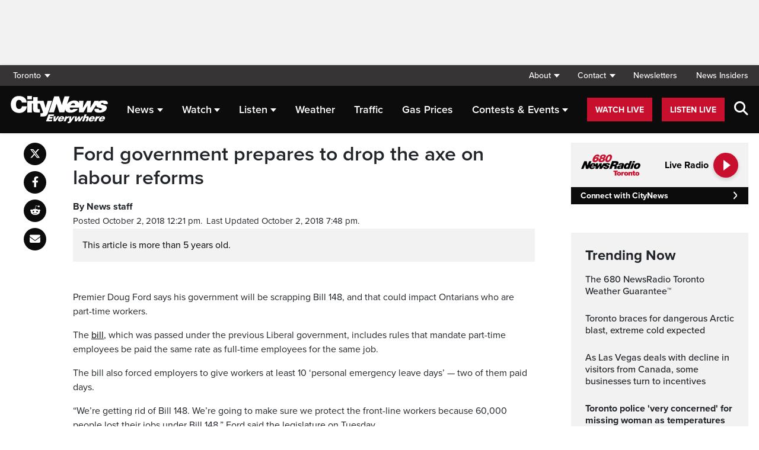

--- FILE ---
content_type: text/html; charset=UTF-8
request_url: https://toronto.citynews.ca/2018/10/02/ontario-scrapping-bill-148/
body_size: 23487
content:
<!DOCTYPE html>
<html dir="ltr" lang="en">
<head>
	<meta charset="utf-8">
	<meta name="viewport" content="width=device-width, initial-scale=1">
	<link rel="apple-touch-icon" sizes="180x180" href="/apple-touch-icon.png?v=2">
	<link rel="icon" type="image/png" sizes="32x32" href="/favicon-32x32.png?v=2">
	<link rel="icon" type="image/png" sizes="16x16" href="/favicon-16x16.png?v=2">
	<link rel="manifest" href="/site.webmanifest?v=2">
	<link rel="mask-icon" href="/safari-pinned-tab.svg" color="#5bbad5">
	<meta name="msapplication-TileColor" content="#da532c">
	<meta name="theme-color" content="#ffffff">
	<title>Ford government prepares to drop the axe on labour reforms</title>
	<meta name='robots' content='index, follow, max-image-preview:large, max-snippet:-1, max-video-preview:-1' />
	<style>img:is([sizes="auto" i], [sizes^="auto," i]) { contain-intrinsic-size: 3000px 1500px }</style>
	
	<!-- This site is optimized with the Yoast SEO plugin v25.5 - https://yoast.com/wordpress/plugins/seo/ -->
	<meta name="description" content="Premier Doug Ford says his government will be scrapping Bill 148, and that could impact Ontarians who are part-time workers." />
	<link rel="canonical" href="https://toronto.citynews.ca/2018/10/02/ontario-scrapping-bill-148/" />
	<meta property="og:locale" content="en_US" />
	<meta property="og:type" content="article" />
	<meta property="og:title" content="Ford government prepares to drop the axe on labour reforms" />
	<meta property="og:description" content="Premier Doug Ford says his government will be scrapping Bill 148, and that could impact Ontarians who are part-time workers." />
	<meta property="og:url" content="https://toronto.citynews.ca/2018/10/02/ontario-scrapping-bill-148/" />
	<meta property="og:site_name" content="CityNews Toronto" />
	<meta property="article:publisher" content="https://www.facebook.com/CityNewsTO" />
	<meta property="article:published_time" content="2018-10-02T16:21:37+00:00" />
	<meta property="article:modified_time" content="2018-10-02T23:48:08+00:00" />
	<meta property="og:image" content="https://toronto.citynews.ca/wp-content/blogs.dir/sites/10/2018/10/02/19757855-1024x725.jpg" />
	<meta property="og:image:width" content="1024" />
	<meta property="og:image:height" content="725" />
	<meta property="og:image:type" content="image/jpeg" />
	<meta name="author" content="Patricia D&#039;Cunha" />
	<meta name="twitter:card" content="summary_large_image" />
	<meta name="twitter:creator" content="@citynewsto" />
	<meta name="twitter:site" content="@citynewsto" />
	<script type="application/ld+json" class="yoast-schema-graph">{"@context":"https://schema.org","@graph":[{"@type":"Article","@id":"https://toronto.citynews.ca/2018/10/02/ontario-scrapping-bill-148/#article","isPartOf":{"@id":"https://toronto.citynews.ca/2018/10/02/ontario-scrapping-bill-148/"},"author":[{"@id":"https://toronto.citynews.ca/#/schema/person/image/363d41eb0bad513b85c07149c15d4da1"}],"headline":"Ford government prepares to drop the axe on labour reforms","datePublished":"2018-10-02T16:21:37+00:00","dateModified":"2018-10-02T23:48:08+00:00","mainEntityOfPage":{"@id":"https://toronto.citynews.ca/2018/10/02/ontario-scrapping-bill-148/"},"wordCount":938,"commentCount":3,"publisher":{"@id":"https://toronto.citynews.ca/#organization"},"articleSection":["Local"],"inLanguage":"en-US","potentialAction":[{"@type":"CommentAction","name":"Comment","target":["https://toronto.citynews.ca/2018/10/02/ontario-scrapping-bill-148/#respond"]}]},{"@type":"WebPage","@id":"https://toronto.citynews.ca/2018/10/02/ontario-scrapping-bill-148/","url":"https://toronto.citynews.ca/2018/10/02/ontario-scrapping-bill-148/","name":"Ford government prepares to drop the axe on labour reforms","isPartOf":{"@id":"https://toronto.citynews.ca/#website"},"datePublished":"2018-10-02T16:21:37+00:00","dateModified":"2018-10-02T23:48:08+00:00","description":"Premier Doug Ford says his government will be scrapping Bill 148, and that could impact Ontarians who are part-time workers.","breadcrumb":{"@id":"https://toronto.citynews.ca/2018/10/02/ontario-scrapping-bill-148/#breadcrumb"},"inLanguage":"en-US","potentialAction":[{"@type":"ReadAction","target":["https://toronto.citynews.ca/2018/10/02/ontario-scrapping-bill-148/"]}]},{"@type":"BreadcrumbList","@id":"https://toronto.citynews.ca/2018/10/02/ontario-scrapping-bill-148/#breadcrumb","itemListElement":[{"@type":"ListItem","position":1,"name":"Home","item":"https://toronto.citynews.ca/"},{"@type":"ListItem","position":2,"name":"Ford government prepares to drop the axe on labour reforms"}]},{"@type":"WebSite","@id":"https://toronto.citynews.ca/#website","url":"https://toronto.citynews.ca/","name":"CityNews Toronto","description":"Breaking News | Top Local Stories","publisher":{"@id":"https://toronto.citynews.ca/#organization"},"potentialAction":[{"@type":"SearchAction","target":{"@type":"EntryPoint","urlTemplate":"https://toronto.citynews.ca/?s={search_term_string}"},"query-input":{"@type":"PropertyValueSpecification","valueRequired":true,"valueName":"search_term_string"}}],"inLanguage":"en-US"},{"@type":"Organization","@id":"https://toronto.citynews.ca/#organization","name":"CityNews Toronto","url":"https://toronto.citynews.ca/","logo":{"@type":"ImageObject","inLanguage":"en-US","@id":"https://toronto.citynews.ca/#/schema/logo/image/","url":"https://toronto.citynews.ca/wp-content/blogs.dir/sites/10/2023/10/24/CityNews-Favicon.jpg","contentUrl":"https://toronto.citynews.ca/wp-content/blogs.dir/sites/10/2023/10/24/CityNews-Favicon.jpg","width":1700,"height":1700,"caption":"CityNews Toronto"},"image":{"@id":"https://toronto.citynews.ca/#/schema/logo/image/"},"sameAs":["https://www.facebook.com/CityNewsTO","https://x.com/citynewsto","https://www.instagram.com/citynewsto","https://www.youtube.com/channel/UCVKAcQQCO8vv87Gk62SutAg"]},{"@type":"Person","@id":"https://toronto.citynews.ca/#/schema/person/image/363d41eb0bad513b85c07149c15d4da1","name":"Patricia D'Cunha","image":{"@type":"ImageObject","inLanguage":"en-US","@id":"https://toronto.citynews.ca/#/schema/person/image/f5fbeafcb6af7ca87c63112d6b36a4c5","url":"https://secure.gravatar.com/avatar/abfd84da4dec63e76bc2cd873250ec5377a66f31d6eb508e3bdb0bb35628a542?s=96&d=mm&r=g","contentUrl":"https://secure.gravatar.com/avatar/abfd84da4dec63e76bc2cd873250ec5377a66f31d6eb508e3bdb0bb35628a542?s=96&d=mm&r=g","caption":"Patricia D'Cunha"},"url":"https://toronto.citynews.ca/author/patricia-dcunha/"}]}</script>
	<!-- / Yoast SEO plugin. -->


<link rel='dns-prefetch' href='//toronto.citynews.ca' />
<link rel='dns-prefetch' href='//cdnjs.cloudflare.com' />
<link rel='dns-prefetch' href='//assets.adobedtm.com' />
<link rel='dns-prefetch' href='//www.google.com' />
<link rel='dns-prefetch' href='//wlcdn.cstmapp.com' />
<link rel='dns-prefetch' href='//use.typekit.net' />
<link rel='dns-prefetch' href='//use.fontawesome.com' />
<link rel='dns-prefetch' href='//players.brightcove.net' />
<link rel="alternate" type="application/rss+xml" title="CityNews Toronto &raquo; Ford government prepares to drop the axe on labour reforms Comments Feed" href="https://toronto.citynews.ca/2018/10/02/ontario-scrapping-bill-148/feed/" />
<script type="text/javascript">
/* <![CDATA[ */
window._wpemojiSettings = {"baseUrl":"https:\/\/s.w.org\/images\/core\/emoji\/16.0.1\/72x72\/","ext":".png","svgUrl":"https:\/\/s.w.org\/images\/core\/emoji\/16.0.1\/svg\/","svgExt":".svg","source":{"concatemoji":"https:\/\/toronto.citynews.ca\/wp-includes\/js\/wp-emoji-release.min.js?ver=6.8.2"}};
/*! This file is auto-generated */
!function(s,n){var o,i,e;function c(e){try{var t={supportTests:e,timestamp:(new Date).valueOf()};sessionStorage.setItem(o,JSON.stringify(t))}catch(e){}}function p(e,t,n){e.clearRect(0,0,e.canvas.width,e.canvas.height),e.fillText(t,0,0);var t=new Uint32Array(e.getImageData(0,0,e.canvas.width,e.canvas.height).data),a=(e.clearRect(0,0,e.canvas.width,e.canvas.height),e.fillText(n,0,0),new Uint32Array(e.getImageData(0,0,e.canvas.width,e.canvas.height).data));return t.every(function(e,t){return e===a[t]})}function u(e,t){e.clearRect(0,0,e.canvas.width,e.canvas.height),e.fillText(t,0,0);for(var n=e.getImageData(16,16,1,1),a=0;a<n.data.length;a++)if(0!==n.data[a])return!1;return!0}function f(e,t,n,a){switch(t){case"flag":return n(e,"\ud83c\udff3\ufe0f\u200d\u26a7\ufe0f","\ud83c\udff3\ufe0f\u200b\u26a7\ufe0f")?!1:!n(e,"\ud83c\udde8\ud83c\uddf6","\ud83c\udde8\u200b\ud83c\uddf6")&&!n(e,"\ud83c\udff4\udb40\udc67\udb40\udc62\udb40\udc65\udb40\udc6e\udb40\udc67\udb40\udc7f","\ud83c\udff4\u200b\udb40\udc67\u200b\udb40\udc62\u200b\udb40\udc65\u200b\udb40\udc6e\u200b\udb40\udc67\u200b\udb40\udc7f");case"emoji":return!a(e,"\ud83e\udedf")}return!1}function g(e,t,n,a){var r="undefined"!=typeof WorkerGlobalScope&&self instanceof WorkerGlobalScope?new OffscreenCanvas(300,150):s.createElement("canvas"),o=r.getContext("2d",{willReadFrequently:!0}),i=(o.textBaseline="top",o.font="600 32px Arial",{});return e.forEach(function(e){i[e]=t(o,e,n,a)}),i}function t(e){var t=s.createElement("script");t.src=e,t.defer=!0,s.head.appendChild(t)}"undefined"!=typeof Promise&&(o="wpEmojiSettingsSupports",i=["flag","emoji"],n.supports={everything:!0,everythingExceptFlag:!0},e=new Promise(function(e){s.addEventListener("DOMContentLoaded",e,{once:!0})}),new Promise(function(t){var n=function(){try{var e=JSON.parse(sessionStorage.getItem(o));if("object"==typeof e&&"number"==typeof e.timestamp&&(new Date).valueOf()<e.timestamp+604800&&"object"==typeof e.supportTests)return e.supportTests}catch(e){}return null}();if(!n){if("undefined"!=typeof Worker&&"undefined"!=typeof OffscreenCanvas&&"undefined"!=typeof URL&&URL.createObjectURL&&"undefined"!=typeof Blob)try{var e="postMessage("+g.toString()+"("+[JSON.stringify(i),f.toString(),p.toString(),u.toString()].join(",")+"));",a=new Blob([e],{type:"text/javascript"}),r=new Worker(URL.createObjectURL(a),{name:"wpTestEmojiSupports"});return void(r.onmessage=function(e){c(n=e.data),r.terminate(),t(n)})}catch(e){}c(n=g(i,f,p,u))}t(n)}).then(function(e){for(var t in e)n.supports[t]=e[t],n.supports.everything=n.supports.everything&&n.supports[t],"flag"!==t&&(n.supports.everythingExceptFlag=n.supports.everythingExceptFlag&&n.supports[t]);n.supports.everythingExceptFlag=n.supports.everythingExceptFlag&&!n.supports.flag,n.DOMReady=!1,n.readyCallback=function(){n.DOMReady=!0}}).then(function(){return e}).then(function(){var e;n.supports.everything||(n.readyCallback(),(e=n.source||{}).concatemoji?t(e.concatemoji):e.wpemoji&&e.twemoji&&(t(e.twemoji),t(e.wpemoji)))}))}((window,document),window._wpemojiSettings);
/* ]]> */
</script>
<link rel='stylesheet' id='easypromos_icons-css' href='https://toronto.citynews.ca/wp-content/plugins/easypromos/css/style.css?ver=6.8.2' type='text/css' media='all' />
<link rel='stylesheet' id='easyp_widget_embed-css' href='https://wlcdn.cstmapp.com/widget/widget_popup.css?ver=6.8.2' type='text/css' media='all' />
<link rel='stylesheet' id='ai1ec_style-css' href='//toronto.citynews.ca/wp-content/plugins/all-in-one-event-calendar/public/themes-ai1ec/vortex/css/ai1ec_parsed_css.css?ver=3.0.0' type='text/css' media='all' />
<style id='wp-emoji-styles-inline-css' type='text/css'>

	img.wp-smiley, img.emoji {
		display: inline !important;
		border: none !important;
		box-shadow: none !important;
		height: 1em !important;
		width: 1em !important;
		margin: 0 0.07em !important;
		vertical-align: -0.1em !important;
		background: none !important;
		padding: 0 !important;
	}
</style>
<link rel='stylesheet' id='wp-block-library-css' href='https://toronto.citynews.ca/wp-includes/css/dist/block-library/style.min.css?ver=6.8.2' type='text/css' media='all' />
<style id='classic-theme-styles-inline-css' type='text/css'>
/*! This file is auto-generated */
.wp-block-button__link{color:#fff;background-color:#32373c;border-radius:9999px;box-shadow:none;text-decoration:none;padding:calc(.667em + 2px) calc(1.333em + 2px);font-size:1.125em}.wp-block-file__button{background:#32373c;color:#fff;text-decoration:none}
</style>
<style id='co-authors-plus-coauthors-style-inline-css' type='text/css'>
.wp-block-co-authors-plus-coauthors.is-layout-flow [class*=wp-block-co-authors-plus]{display:inline}

</style>
<style id='co-authors-plus-avatar-style-inline-css' type='text/css'>
.wp-block-co-authors-plus-avatar :where(img){height:auto;max-width:100%;vertical-align:bottom}.wp-block-co-authors-plus-coauthors.is-layout-flow .wp-block-co-authors-plus-avatar :where(img){vertical-align:middle}.wp-block-co-authors-plus-avatar:is(.alignleft,.alignright){display:table}.wp-block-co-authors-plus-avatar.aligncenter{display:table;margin-inline:auto}

</style>
<style id='co-authors-plus-image-style-inline-css' type='text/css'>
.wp-block-co-authors-plus-image{margin-bottom:0}.wp-block-co-authors-plus-image :where(img){height:auto;max-width:100%;vertical-align:bottom}.wp-block-co-authors-plus-coauthors.is-layout-flow .wp-block-co-authors-plus-image :where(img){vertical-align:middle}.wp-block-co-authors-plus-image:is(.alignfull,.alignwide) :where(img){width:100%}.wp-block-co-authors-plus-image:is(.alignleft,.alignright){display:table}.wp-block-co-authors-plus-image.aligncenter{display:table;margin-inline:auto}

</style>
<link rel='stylesheet' id='create-block-easypromos-block-css' href='https://toronto.citynews.ca/wp-content/plugins/easypromos/build/style-index.css?ver=1769011322' type='text/css' media='all' />
<style id='global-styles-inline-css' type='text/css'>
:root{--wp--preset--aspect-ratio--square: 1;--wp--preset--aspect-ratio--4-3: 4/3;--wp--preset--aspect-ratio--3-4: 3/4;--wp--preset--aspect-ratio--3-2: 3/2;--wp--preset--aspect-ratio--2-3: 2/3;--wp--preset--aspect-ratio--16-9: 16/9;--wp--preset--aspect-ratio--9-16: 9/16;--wp--preset--color--black: #000000;--wp--preset--color--cyan-bluish-gray: #abb8c3;--wp--preset--color--white: #ffffff;--wp--preset--color--pale-pink: #f78da7;--wp--preset--color--vivid-red: #cf2e2e;--wp--preset--color--luminous-vivid-orange: #ff6900;--wp--preset--color--luminous-vivid-amber: #fcb900;--wp--preset--color--light-green-cyan: #7bdcb5;--wp--preset--color--vivid-green-cyan: #00d084;--wp--preset--color--pale-cyan-blue: #8ed1fc;--wp--preset--color--vivid-cyan-blue: #0693e3;--wp--preset--color--vivid-purple: #9b51e0;--wp--preset--gradient--vivid-cyan-blue-to-vivid-purple: linear-gradient(135deg,rgba(6,147,227,1) 0%,rgb(155,81,224) 100%);--wp--preset--gradient--light-green-cyan-to-vivid-green-cyan: linear-gradient(135deg,rgb(122,220,180) 0%,rgb(0,208,130) 100%);--wp--preset--gradient--luminous-vivid-amber-to-luminous-vivid-orange: linear-gradient(135deg,rgba(252,185,0,1) 0%,rgba(255,105,0,1) 100%);--wp--preset--gradient--luminous-vivid-orange-to-vivid-red: linear-gradient(135deg,rgba(255,105,0,1) 0%,rgb(207,46,46) 100%);--wp--preset--gradient--very-light-gray-to-cyan-bluish-gray: linear-gradient(135deg,rgb(238,238,238) 0%,rgb(169,184,195) 100%);--wp--preset--gradient--cool-to-warm-spectrum: linear-gradient(135deg,rgb(74,234,220) 0%,rgb(151,120,209) 20%,rgb(207,42,186) 40%,rgb(238,44,130) 60%,rgb(251,105,98) 80%,rgb(254,248,76) 100%);--wp--preset--gradient--blush-light-purple: linear-gradient(135deg,rgb(255,206,236) 0%,rgb(152,150,240) 100%);--wp--preset--gradient--blush-bordeaux: linear-gradient(135deg,rgb(254,205,165) 0%,rgb(254,45,45) 50%,rgb(107,0,62) 100%);--wp--preset--gradient--luminous-dusk: linear-gradient(135deg,rgb(255,203,112) 0%,rgb(199,81,192) 50%,rgb(65,88,208) 100%);--wp--preset--gradient--pale-ocean: linear-gradient(135deg,rgb(255,245,203) 0%,rgb(182,227,212) 50%,rgb(51,167,181) 100%);--wp--preset--gradient--electric-grass: linear-gradient(135deg,rgb(202,248,128) 0%,rgb(113,206,126) 100%);--wp--preset--gradient--midnight: linear-gradient(135deg,rgb(2,3,129) 0%,rgb(40,116,252) 100%);--wp--preset--font-size--small: 13px;--wp--preset--font-size--medium: 20px;--wp--preset--font-size--large: 36px;--wp--preset--font-size--x-large: 42px;--wp--preset--spacing--20: 0.44rem;--wp--preset--spacing--30: 0.67rem;--wp--preset--spacing--40: 1rem;--wp--preset--spacing--50: 1.5rem;--wp--preset--spacing--60: 2.25rem;--wp--preset--spacing--70: 3.38rem;--wp--preset--spacing--80: 5.06rem;--wp--preset--shadow--natural: 6px 6px 9px rgba(0, 0, 0, 0.2);--wp--preset--shadow--deep: 12px 12px 50px rgba(0, 0, 0, 0.4);--wp--preset--shadow--sharp: 6px 6px 0px rgba(0, 0, 0, 0.2);--wp--preset--shadow--outlined: 6px 6px 0px -3px rgba(255, 255, 255, 1), 6px 6px rgba(0, 0, 0, 1);--wp--preset--shadow--crisp: 6px 6px 0px rgba(0, 0, 0, 1);}:where(.is-layout-flex){gap: 0.5em;}:where(.is-layout-grid){gap: 0.5em;}body .is-layout-flex{display: flex;}.is-layout-flex{flex-wrap: wrap;align-items: center;}.is-layout-flex > :is(*, div){margin: 0;}body .is-layout-grid{display: grid;}.is-layout-grid > :is(*, div){margin: 0;}:where(.wp-block-columns.is-layout-flex){gap: 2em;}:where(.wp-block-columns.is-layout-grid){gap: 2em;}:where(.wp-block-post-template.is-layout-flex){gap: 1.25em;}:where(.wp-block-post-template.is-layout-grid){gap: 1.25em;}.has-black-color{color: var(--wp--preset--color--black) !important;}.has-cyan-bluish-gray-color{color: var(--wp--preset--color--cyan-bluish-gray) !important;}.has-white-color{color: var(--wp--preset--color--white) !important;}.has-pale-pink-color{color: var(--wp--preset--color--pale-pink) !important;}.has-vivid-red-color{color: var(--wp--preset--color--vivid-red) !important;}.has-luminous-vivid-orange-color{color: var(--wp--preset--color--luminous-vivid-orange) !important;}.has-luminous-vivid-amber-color{color: var(--wp--preset--color--luminous-vivid-amber) !important;}.has-light-green-cyan-color{color: var(--wp--preset--color--light-green-cyan) !important;}.has-vivid-green-cyan-color{color: var(--wp--preset--color--vivid-green-cyan) !important;}.has-pale-cyan-blue-color{color: var(--wp--preset--color--pale-cyan-blue) !important;}.has-vivid-cyan-blue-color{color: var(--wp--preset--color--vivid-cyan-blue) !important;}.has-vivid-purple-color{color: var(--wp--preset--color--vivid-purple) !important;}.has-black-background-color{background-color: var(--wp--preset--color--black) !important;}.has-cyan-bluish-gray-background-color{background-color: var(--wp--preset--color--cyan-bluish-gray) !important;}.has-white-background-color{background-color: var(--wp--preset--color--white) !important;}.has-pale-pink-background-color{background-color: var(--wp--preset--color--pale-pink) !important;}.has-vivid-red-background-color{background-color: var(--wp--preset--color--vivid-red) !important;}.has-luminous-vivid-orange-background-color{background-color: var(--wp--preset--color--luminous-vivid-orange) !important;}.has-luminous-vivid-amber-background-color{background-color: var(--wp--preset--color--luminous-vivid-amber) !important;}.has-light-green-cyan-background-color{background-color: var(--wp--preset--color--light-green-cyan) !important;}.has-vivid-green-cyan-background-color{background-color: var(--wp--preset--color--vivid-green-cyan) !important;}.has-pale-cyan-blue-background-color{background-color: var(--wp--preset--color--pale-cyan-blue) !important;}.has-vivid-cyan-blue-background-color{background-color: var(--wp--preset--color--vivid-cyan-blue) !important;}.has-vivid-purple-background-color{background-color: var(--wp--preset--color--vivid-purple) !important;}.has-black-border-color{border-color: var(--wp--preset--color--black) !important;}.has-cyan-bluish-gray-border-color{border-color: var(--wp--preset--color--cyan-bluish-gray) !important;}.has-white-border-color{border-color: var(--wp--preset--color--white) !important;}.has-pale-pink-border-color{border-color: var(--wp--preset--color--pale-pink) !important;}.has-vivid-red-border-color{border-color: var(--wp--preset--color--vivid-red) !important;}.has-luminous-vivid-orange-border-color{border-color: var(--wp--preset--color--luminous-vivid-orange) !important;}.has-luminous-vivid-amber-border-color{border-color: var(--wp--preset--color--luminous-vivid-amber) !important;}.has-light-green-cyan-border-color{border-color: var(--wp--preset--color--light-green-cyan) !important;}.has-vivid-green-cyan-border-color{border-color: var(--wp--preset--color--vivid-green-cyan) !important;}.has-pale-cyan-blue-border-color{border-color: var(--wp--preset--color--pale-cyan-blue) !important;}.has-vivid-cyan-blue-border-color{border-color: var(--wp--preset--color--vivid-cyan-blue) !important;}.has-vivid-purple-border-color{border-color: var(--wp--preset--color--vivid-purple) !important;}.has-vivid-cyan-blue-to-vivid-purple-gradient-background{background: var(--wp--preset--gradient--vivid-cyan-blue-to-vivid-purple) !important;}.has-light-green-cyan-to-vivid-green-cyan-gradient-background{background: var(--wp--preset--gradient--light-green-cyan-to-vivid-green-cyan) !important;}.has-luminous-vivid-amber-to-luminous-vivid-orange-gradient-background{background: var(--wp--preset--gradient--luminous-vivid-amber-to-luminous-vivid-orange) !important;}.has-luminous-vivid-orange-to-vivid-red-gradient-background{background: var(--wp--preset--gradient--luminous-vivid-orange-to-vivid-red) !important;}.has-very-light-gray-to-cyan-bluish-gray-gradient-background{background: var(--wp--preset--gradient--very-light-gray-to-cyan-bluish-gray) !important;}.has-cool-to-warm-spectrum-gradient-background{background: var(--wp--preset--gradient--cool-to-warm-spectrum) !important;}.has-blush-light-purple-gradient-background{background: var(--wp--preset--gradient--blush-light-purple) !important;}.has-blush-bordeaux-gradient-background{background: var(--wp--preset--gradient--blush-bordeaux) !important;}.has-luminous-dusk-gradient-background{background: var(--wp--preset--gradient--luminous-dusk) !important;}.has-pale-ocean-gradient-background{background: var(--wp--preset--gradient--pale-ocean) !important;}.has-electric-grass-gradient-background{background: var(--wp--preset--gradient--electric-grass) !important;}.has-midnight-gradient-background{background: var(--wp--preset--gradient--midnight) !important;}.has-small-font-size{font-size: var(--wp--preset--font-size--small) !important;}.has-medium-font-size{font-size: var(--wp--preset--font-size--medium) !important;}.has-large-font-size{font-size: var(--wp--preset--font-size--large) !important;}.has-x-large-font-size{font-size: var(--wp--preset--font-size--x-large) !important;}
:where(.wp-block-post-template.is-layout-flex){gap: 1.25em;}:where(.wp-block-post-template.is-layout-grid){gap: 1.25em;}
:where(.wp-block-columns.is-layout-flex){gap: 2em;}:where(.wp-block-columns.is-layout-grid){gap: 2em;}
:root :where(.wp-block-pullquote){font-size: 1.5em;line-height: 1.6;}
</style>
<link rel='stylesheet' id='rdm-dynamic-tag-management-css' href='https://toronto.citynews.ca/wp-content/plugins/rdm-dynamic-tag-management/public/css/rdm-dynamic-tag-management-public.css?ver=3.0' type='text/css' media='all' />
<link rel='stylesheet' id='rdm-pinned-video-css' href='https://toronto.citynews.ca/wp-content/plugins/rdm-pinned-video/public/css/rdm-pinned-video-public.css?ver=1.2.9' type='text/css' media='all' />
<link rel='stylesheet' id='rdm_solr_search-css' href='https://toronto.citynews.ca/wp-content/plugins/rdm-solr/dist/css/rdm-solr-form.css?ver=6.8.2' type='text/css' media='all' />
<link rel='stylesheet' id='BcVideoJSMainCSS-css' href='https://toronto.citynews.ca/wp-content/plugins/rdm-video-cloud/video/assets/css/main.css?ver=6.8.2' type='text/css' media='all' />
<link rel='stylesheet' id='typekit-css' href='https://use.typekit.net/mpm7jpm.css?ver=1' type='text/css' media='all' />
<link rel='stylesheet' id='fontawesome-css' href='https://use.fontawesome.com/releases/v6.4.2/css/all.css?ver=1' type='text/css' media='all' />
<link rel='stylesheet' id='main-citynews-2023-style-css' href='https://toronto.citynews.ca/wp-content/themes/citynews-2023/build/main.css?ver=1' type='text/css' media='all' />
<link rel='stylesheet' id='brightcove-pip-css-css' href='https://players.brightcove.net/videojs-pip/1/videojs-pip.css?ver=2.8.8' type='text/css' media='all' />
<link rel='stylesheet' id='brightcove-playlist-css' href='https://toronto.citynews.ca/wp-content/plugins/brightcove-video-connect/assets/css/brightcove_playlist.min.css?ver=2.8.8' type='text/css' media='all' />
<script type="text/javascript" src="https://toronto.citynews.ca/wp-content/plugins/easypromos/js/easypromos-mce-button.js?ver=6.8.2" id="easypromos-frame-js-js"></script>
<script type="text/javascript" src="https://cdnjs.cloudflare.com/ajax/libs/detectizr/2.2.0/detectizr.min.js?ver=6.8.2" id="detectizr-js"></script>
<script type="text/javascript" src="//assets.adobedtm.com/8cf1b6f99d16/0c065ad35d95/launch-c36c1b4f6114.min.js?ver=6.8.2" id="dtm-js"></script>
<script type="text/javascript" src="https://toronto.citynews.ca/wp-includes/js/jquery/jquery.min.js?ver=3.7.1" id="jquery-core-js"></script>
<script type="text/javascript" src="https://toronto.citynews.ca/wp-includes/js/jquery/jquery-migrate.min.js?ver=3.4.1" id="jquery-migrate-js"></script>
<script type="text/javascript" id="rdm-dynamic-tag-management-js-extra">
/* <![CDATA[ */
var localize_array = {"ajax_url":"https:\/\/toronto.citynews.ca\/wp-admin\/admin-ajax.php","authentication_type":""};
/* ]]> */
</script>
<script type="text/javascript" src="https://toronto.citynews.ca/wp-content/plugins/rdm-dynamic-tag-management/public/js/rdm-dynamic-tag-management-public.js?ver=6.8.2" id="rdm-dynamic-tag-management-js"></script>
<script type="text/javascript" id="wpgmza_data-js-extra">
/* <![CDATA[ */
var wpgmza_google_api_status = {"message":"Engine is not google-maps","code":"ENGINE_NOT_GOOGLE_MAPS"};
/* ]]> */
</script>
<script type="text/javascript" src="https://toronto.citynews.ca/wp-content/plugins/wp-google-maps/wpgmza_data.js?ver=6.8.2" id="wpgmza_data-js"></script>
<script type="text/javascript" src="https://8c11ebd904100d.rogersmedia.com/utilityx.js?ver=6.4.4" id="rsm-ad-utility-blocker-detect-js"></script>
<script type="text/javascript" src="https://utility.rogersmedia.com/utility.js?ver=6.4.4" id="rsm-ad-utility-main-js"></script>
<link rel="https://api.w.org/" href="https://toronto.citynews.ca/wp-json/" /><link rel="alternate" title="JSON" type="application/json" href="https://toronto.citynews.ca/wp-json/wp/v2/posts/1850987" /><link rel="EditURI" type="application/rsd+xml" title="RSD" href="https://toronto.citynews.ca/xmlrpc.php?rsd" />
<meta name="generator" content="WordPress 6.8.2" />
<link rel='shortlink' href='https://toronto.citynews.ca/?p=1850987' />
<link rel="alternate" title="oEmbed (JSON)" type="application/json+oembed" href="https://toronto.citynews.ca/wp-json/oembed/1.0/embed?url=https%3A%2F%2Ftoronto.citynews.ca%2F2018%2F10%2F02%2Fontario-scrapping-bill-148%2F" />
<link rel="alternate" title="oEmbed (XML)" type="text/xml+oembed" href="https://toronto.citynews.ca/wp-json/oembed/1.0/embed?url=https%3A%2F%2Ftoronto.citynews.ca%2F2018%2F10%2F02%2Fontario-scrapping-bill-148%2F&#038;format=xml" />
<style>
.pinned{z-index:2500000;position:fixed;left:0}.slide{-webkit-transition:all .25s ease-in-out;-moz-transition:all .25s ease-in-out;-o-transition:all .25s ease-in-out;transition:all .25s ease-in-out}.slide-pinned{-webkit-transform:translateY(0);-ms-transform:translateY(0);transform:translateY(0)}.slide-unpinned{-webkit-transform:translateY(-100%);-ms-transform:translateY(-100%);transform:translateY(-100%)}.sticky{display:block;position:-webkit-sticky;position:sticky;top:100px;padding-bottom:4em}#firstConteiner>div.sticky{bottom:auto!important}
</style>
<script type="text/javascript">
	const ready = n => document.readyState !== "loading" ? n() : document.addEventListener("DOMContentLoaded", n);
	var adTargets,
		infiniteScrollLastAdUnitPath = adUnitPath,
		infiniteScrollLastAdTargets  = adTargets,
		adUnitPath = "/7326/en.citynews_toronto.web",
		articleMetaData = articleMetaData || {};

	articleMetaData["1850987"] = {"section":"2018/10/02","ad_unit_path":"en.citynews_toronto.web","page":"2018,10,02,ontario-scrapping-bill-148"};
	articleMetaData["1850987"]["title"] = "Ford government prepares to drop the axe on labour reforms" ;
	articleMetaData["1850987"]["postid"] = "1850987" ;
	articleMetaData["1850987"]["tags"] = [""] ;
	articleMetaData["1850987"]["category"] = "Local" ;
	articleMetaData["1850987"]["author"] = "Patricia_DCunha" ;
	
	adTargets = e => {
		let t = articleMetaData["1850987"];
		return e !== undefined && (t = { ...articleMetaData["1850987"], ...e }), t.section !== undefined && t.section === "/" && (t.section = "homepage"), t;
	};
	window.googletag?.pubadsReady && typeof window.googletag.pubads === "function" && ["sponsid", "page", "section"].forEach(key => window.googletag.pubads().clearTargeting(key));

	if ("function" === typeof RDMAdUtility) {
		window.adUtility = new RDMAdUtility({
			autoPlayingVideo: false,
			site: "en.citynews_toronto.web"

		});
	}
	var ad_sticky_time = window.innerWidth > 767 ? 5000 : 5000;
</script>
					<script type="application/adobe" class="adobe-mobile-analytics">
			{"author":"News staff","cms-id":1850987,"bc-id":""}			</script>
			
                              <script>!function(a){var e="https://s.go-mpulse.net/boomerang/",t="addEventListener";if("False"=="True")a.BOOMR_config=a.BOOMR_config||{},a.BOOMR_config.PageParams=a.BOOMR_config.PageParams||{},a.BOOMR_config.PageParams.pci=!0,e="https://s2.go-mpulse.net/boomerang/";if(window.BOOMR_API_key="A5Q4N-7YZ3Y-629J9-SP3KR-ZAJKZ",function(){function n(e){a.BOOMR_onload=e&&e.timeStamp||(new Date).getTime()}if(!a.BOOMR||!a.BOOMR.version&&!a.BOOMR.snippetExecuted){a.BOOMR=a.BOOMR||{},a.BOOMR.snippetExecuted=!0;var i,_,o,r=document.createElement("iframe");if(a[t])a[t]("load",n,!1);else if(a.attachEvent)a.attachEvent("onload",n);r.src="javascript:void(0)",r.title="",r.role="presentation",(r.frameElement||r).style.cssText="width:0;height:0;border:0;display:none;",o=document.getElementsByTagName("script")[0],o.parentNode.insertBefore(r,o);try{_=r.contentWindow.document}catch(O){i=document.domain,r.src="javascript:var d=document.open();d.domain='"+i+"';void(0);",_=r.contentWindow.document}_.open()._l=function(){var a=this.createElement("script");if(i)this.domain=i;a.id="boomr-if-as",a.src=e+"A5Q4N-7YZ3Y-629J9-SP3KR-ZAJKZ",BOOMR_lstart=(new Date).getTime(),this.body.appendChild(a)},_.write("<bo"+'dy onload="document._l();">'),_.close()}}(),"".length>0)if(a&&"performance"in a&&a.performance&&"function"==typeof a.performance.setResourceTimingBufferSize)a.performance.setResourceTimingBufferSize();!function(){if(BOOMR=a.BOOMR||{},BOOMR.plugins=BOOMR.plugins||{},!BOOMR.plugins.AK){var e=""=="true"?1:0,t="",n="aog4j6qxhzaw22ltak2a-f-80396b877-clientnsv4-s.akamaihd.net",i="false"=="true"?2:1,_={"ak.v":"39","ak.cp":"1245557","ak.ai":parseInt("747585",10),"ak.ol":"0","ak.cr":8,"ak.ipv":4,"ak.proto":"h2","ak.rid":"6046a56d","ak.r":47358,"ak.a2":e,"ak.m":"i","ak.n":"essl","ak.bpcip":"3.141.196.0","ak.cport":58256,"ak.gh":"23.208.24.237","ak.quicv":"","ak.tlsv":"tls1.3","ak.0rtt":"","ak.0rtt.ed":"","ak.csrc":"-","ak.acc":"","ak.t":"1769145012","ak.ak":"hOBiQwZUYzCg5VSAfCLimQ==cTvNTUGPMoeHt4ro0Q/qxn0ljXX68FG5OBIntdEyfTaaM4RfAeKmmPyoqNo53hYUVQ5L2c38LpjOv6Tju0HwRiFJvM6+ATjlf/96qvKQoICffm/wXAomjfEDTc7ZWVXsqBRhbfno0Op6tFQsV1l15rkKwD2ki1/yT+Vhl9FvjEkWbLciZQH5bh7Tt8oqY6MA93iN11oEi/nG79GhEyHxiOyemPj6umkM5D4XZwhkr7E8MWAbs0NQ6Ep//UlwteXXmBRUw4OS0091yGEckwaszcxSUvde+AzvCl+nMdHRPbyY9WG5ZNynOA4AJiwacxrpn4VqFkJA5UNxr5x9cMvE3RiIzvzn/Uv8KdW4HuSbIipCB/ZoyI5u1/xxicjC++eWeaJnoC09oaQw8K7BarL/aPGxdt5gKU6LlPX8eA2JtuQ=","ak.pv":"105","ak.dpoabenc":"","ak.tf":i};if(""!==t)_["ak.ruds"]=t;var o={i:!1,av:function(e){var t="http.initiator";if(e&&(!e[t]||"spa_hard"===e[t]))_["ak.feo"]=void 0!==a.aFeoApplied?1:0,BOOMR.addVar(_)},rv:function(){var a=["ak.bpcip","ak.cport","ak.cr","ak.csrc","ak.gh","ak.ipv","ak.m","ak.n","ak.ol","ak.proto","ak.quicv","ak.tlsv","ak.0rtt","ak.0rtt.ed","ak.r","ak.acc","ak.t","ak.tf"];BOOMR.removeVar(a)}};BOOMR.plugins.AK={akVars:_,akDNSPreFetchDomain:n,init:function(){if(!o.i){var a=BOOMR.subscribe;a("before_beacon",o.av,null,null),a("onbeacon",o.rv,null,null),o.i=!0}return this},is_complete:function(){return!0}}}}()}(window);</script></head>

<body class="wp-singular post-template-default single single-post postid-1850987 single-format-standard wp-theme-citynews-2023">
				<div id="master-leaderboard" class="sticky-top sticky-animate-top ad-load d-flex align-items-center justify-content-center grey-background" data-ad-type="_AD_LEADERBOARD_MASTER" data-ad-type-xs="_AD_MULTIAD_MOB" data-ad-type-lg="_AD_MULTIAD_LBSL"></div>
		<div class="skipnav" role="complementary" aria-label="skip-to-main">
	<a href="#main-content">
		Skip to main content
	</a>
</div>
<header id="site-header" class="sticky-top sticky-animate-top" role="banner">
	<!-- Secondary Menu Container -->
	<div class="topbar d-none d-md-block">
		<div class="container-secondary container">
			<div class="row">
				<div class="col-12">
					<div class="justify-content-end nav">
					<div class="px-3 location-toggle nav-item dropdown"><a role="button" aria-label="Select Your City" class="dropdown-toggle nav-link" data-bs-toggle="dropdown" href="#" aria-expanded="false" itemscope itemtype="http://www.schema.org/SiteNavigationElement">Toronto</a> <ul class="dropdown-menu menu-site-locations"> <li  id="menu-item-253" class="menu-item menu-item-type-custom menu-item-object-custom menu-item-253 nav-item"><a itemprop="url" href="https://calgary.citynews.ca" class="nav-link"><span itemprop="name">Calgary</span></a></li>
<li  id="menu-item-21" class="menu-item menu-item-type-custom menu-item-object-custom menu-item-21 nav-item"><a itemprop="url" href="https://edmonton.citynews.ca" class="nav-link"><span itemprop="name">Edmonton</span></a></li>
<li  id="menu-item-2375" class="menu-item menu-item-type-custom menu-item-object-custom menu-item-2375 nav-item"><a itemprop="url" href="https://halifax.citynews.ca" class="nav-link"><span itemprop="name">Halifax</span></a></li>
<li  id="menu-item-2374" class="menu-item menu-item-type-custom menu-item-object-custom menu-item-2374 nav-item"><a itemprop="url" href="https://kitchener.citynews.ca" class="nav-link"><span itemprop="name">Kitchener</span></a></li>
<li  id="menu-item-251" class="menu-item menu-item-type-custom menu-item-object-custom menu-item-251 nav-item"><a itemprop="url" href="https://montreal.citynews.ca" class="nav-link"><span itemprop="name">Montreal</span></a></li>
<li  id="menu-item-2255" class="menu-item menu-item-type-custom menu-item-object-custom menu-item-2255 nav-item"><a itemprop="url" href="https://ottawa.citynews.ca" class="nav-link"><span itemprop="name">Ottawa</span></a></li>
<li  id="menu-item-7" class="menu-item menu-item-type-custom menu-item-object-custom menu-item-7 nav-item d-none"><a itemprop="url" href="https://toronto.citynews.ca" class="nav-link"><span itemprop="name">Toronto</span></a></li>
<li  id="menu-item-255" class="menu-item menu-item-type-custom menu-item-object-custom menu-item-255 nav-item"><a itemprop="url" href="https://vancouver.citynews.ca" class="nav-link"><span itemprop="name">Vancouver</span></a></li>
<li  id="menu-item-19" class="menu-item menu-item-type-custom menu-item-object-custom menu-item-19 nav-item"><a itemprop="url" href="https://winnipeg.citynews.ca" class="nav-link"><span itemprop="name">Winnipeg</span></a></li>
 </ul></div><div class="navtoogle-class"><ul id="menu-03-top-nav-secondary" class="justify-content-end nav" itemscope itemtype="http://www.schema.org/SiteNavigationElement"><li  id="menu-item-3255412" class="menu-item menu-item-type-custom menu-item-object-custom menu-item-has-children dropdown menu-item-3255412 nav-item"><a href="#" aria-expanded="false" class="dropdown-toggle nav-link" id="menu-item-dropdown-3255412" data-bs-toggle="dropdown" role="button"><span itemprop="name">About</span></a>
<ul class="dropdown-menu" aria-labelledby="menu-item-dropdown-3255412">
	<li  id="menu-item-3255411" class="menu-item menu-item-type-post_type menu-item-object-page menu-item-3255411 nav-item"><a itemprop="url" href="https://toronto.citynews.ca/about/" class="dropdown-item"><span itemprop="name">About Us</span></a></li>
	<li  id="menu-item-3255408" class="menu-item menu-item-type-custom menu-item-object-custom menu-item-3255408 nav-item"><a itemprop="url" href="/our-team" class="dropdown-item"><span itemprop="name">Our Team</span></a></li>
	<li  id="menu-item-3255410" class="menu-item menu-item-type-custom menu-item-object-custom menu-item-3255410 nav-item"><a itemprop="url" href="/connect" class="dropdown-item"><span itemprop="name">Where to Find Us</span></a></li>
	<li  id="menu-item-3255418" class="menu-item menu-item-type-custom menu-item-object-custom menu-item-3255418 nav-item"><a itemprop="url" href="/careers" class="dropdown-item"><span itemprop="name">Careers &#038; Internships</span></a></li>
</ul>
</li>
<li  id="menu-item-3255413" class="menu-item menu-item-type-post_type menu-item-object-page menu-item-has-children dropdown menu-item-3255413 nav-item"><a href="#" aria-expanded="false" class="dropdown-toggle nav-link" id="menu-item-dropdown-3255413" data-bs-toggle="dropdown" role="button"><span itemprop="name">Contact</span></a>
<ul class="dropdown-menu" aria-labelledby="menu-item-dropdown-3255413">
	<li  id="menu-item-3767702" class="menu-item menu-item-type-custom menu-item-object-custom menu-item-3767702 nav-item"><a itemprop="url" href="/contact" class="dropdown-item"><span itemprop="name">Contact Us</span></a></li>
	<li  id="menu-item-3767706" class="menu-item menu-item-type-custom menu-item-object-custom menu-item-3767706 nav-item"><a itemprop="url" href="/newstips" class="dropdown-item"><span itemprop="name">Submit a News Tip</span></a></li>
	<li  id="menu-item-3767701" class="menu-item menu-item-type-custom menu-item-object-custom menu-item-3767701 nav-item"><a itemprop="url" href="/speakerscorner" class="dropdown-item"><span itemprop="name">Speakers Corner</span></a></li>
	<li  id="menu-item-3775655" class="menu-item menu-item-type-post_type menu-item-object-page menu-item-3775655 nav-item"><a itemprop="url" href="https://toronto.citynews.ca/athlete/" class="dropdown-item"><span itemprop="name">Athlete of the Week</span></a></li>
	<li  id="menu-item-3255409" class="menu-item menu-item-type-custom menu-item-object-custom menu-item-3255409 nav-item"><a itemprop="url" href="http://grow.rogerssportsandmedia.com" class="dropdown-item"><span itemprop="name">Advertise With Us</span></a></li>
</ul>
</li>
<li  id="menu-item-3255416" class="menu-item menu-item-type-custom menu-item-object-custom menu-item-3255416 nav-item"><a itemprop="url" href="/newsletters" class="nav-link"><span itemprop="name">Newsletters</span></a></li>
<li  id="menu-item-3619561" class="menu-item menu-item-type-custom menu-item-object-custom menu-item-3619561 nav-item"><a itemprop="url" href="/changes-to-the-citynews-insider-club/" class="nav-link"><span itemprop="name">News Insiders</span></a></li>
</ul></div>					</div>
				</div>					
			</div>
		</div>
	</div>
	<!-- Primary Menu Container -->
	<div class="container-primary container">
		<div class="row">
			<div class="container-primary-col col-12">
				<nav role="navigation" class="navbar navbar-expand-md navbar-light">
					<span class="navbar-brand">
						<a href="/">
							<img class="parent-logo ms-3 m-sm-0" src="https://toronto.citynews.ca/wp-content/themes/citynews-2023/src/images/CityNews_Everywhere_White.svg" alt="CityNews Everywhere">
						</a>
					</span>
										<a class="live-video-cta ms-auto me-3 align-self-center d-md-none" href="/video/">Watch Live</a>
															<button aria-controls="primary-navbar-nav" type="button" aria-label="Navigation menu" aria-describedby="Navigation menu" id="mobile-navbar-toggler" aria-expanded="false" aria-controls="primary-navbar-nav" class="pe-3 navbar-toggler collapsed mobile-navbar-toggler" data-bs-toggle="collapse" data-bs-target=".mobile-navbar-toggler-target"><span class="navbar-toggler-icon"></span></button>
					<div class="darken-overlay mobile-navbar-toggler" data-bs-toggle="collapse" data-bs-target=".mobile-navbar-toggler-target" id="mobile-menu-dark-overlay" aria-hidden="true"></div>
					<div class="navbar-collapse collapse mobile-navbar-toggler-target" id="primary-navbar-nav">	
					<div class="d-flex d-md-none ps-3"><button type="button" class="search-button d-block d-md-none open-search-overlay" aria-label="Site Search" role="search"><i class="fas fa-search"></i></button></div>
											<div class="d-flex justify-content-end d-md-none m-3 ms-auto"><a href="/audio" class="listen-live-cta">Listen Live</a></div>
											<ul id="menu-02-top-nav-primary" class="navbar-nav mx-3 mx-md-0" itemscope itemtype="http://www.schema.org/SiteNavigationElement"><li  id="menu-item-3255375" class="menu-item menu-item-type-custom menu-item-object-custom menu-item-has-children dropdown menu-item-3255375 nav-item"><a href="#" aria-expanded="false" class="dropdown-toggle nav-link" id="menu-item-dropdown-3255375" data-bs-toggle="dropdown" role="button"><span itemprop="name">News</span></a>
<ul class="dropdown-menu" aria-labelledby="menu-item-dropdown-3255375">
<button class="back-to-primary d-md-none">All</button>	<li  id="menu-item-3255372" class="menu-item menu-item-type-taxonomy menu-item-object-category current-post-ancestor current-menu-parent current-post-parent active menu-item-3255372 nav-item"><a itemprop="url" href="https://toronto.citynews.ca/category/local/" class="dropdown-item"><span itemprop="name">Local</span></a></li>
	<li  id="menu-item-3255371" class="menu-item menu-item-type-taxonomy menu-item-object-category menu-item-3255371 nav-item"><a itemprop="url" href="https://toronto.citynews.ca/category/canada/" class="dropdown-item"><span itemprop="name">Canada</span></a></li>
	<li  id="menu-item-3255369" class="menu-item menu-item-type-taxonomy menu-item-object-category menu-item-3255369 nav-item"><a itemprop="url" href="https://toronto.citynews.ca/category/world/" class="dropdown-item"><span itemprop="name">World</span></a></li>
	<li  id="menu-item-3255370" class="menu-item menu-item-type-taxonomy menu-item-object-category menu-item-3255370 nav-item"><a itemprop="url" href="https://toronto.citynews.ca/category/business/" class="dropdown-item"><span itemprop="name">Business</span></a></li>
	<li  id="menu-item-3323841" class="menu-item menu-item-type-custom menu-item-object-custom menu-item-3323841 nav-item"><a itemprop="url" href="https://www.sportsnet.ca" class="dropdown-item"><span itemprop="name">Sports</span></a></li>
	<li  id="menu-item-3255373" class="menu-item menu-item-type-taxonomy menu-item-object-category menu-item-3255373 nav-item"><a itemprop="url" href="https://toronto.citynews.ca/category/entertainment/" class="dropdown-item"><span itemprop="name">Entertainment</span></a></li>
	<li  id="menu-item-3255397" class="menu-item menu-item-type-taxonomy menu-item-object-category menu-item-3255397 nav-item"><a itemprop="url" href="https://toronto.citynews.ca/category/life/" class="dropdown-item"><span itemprop="name">Life</span></a></li>
</ul>
</li>
<li  id="menu-item-3255382" class="menu-item menu-item-type-custom menu-item-object-custom menu-item-has-children dropdown menu-item-3255382 nav-item"><a href="#" aria-expanded="false" class="dropdown-toggle nav-link" id="menu-item-dropdown-3255382" data-bs-toggle="dropdown" role="button"><span itemprop="name">Watch</span></a>
<ul class="dropdown-menu" aria-labelledby="menu-item-dropdown-3255382">
<button class="back-to-primary d-md-none">All</button>	<li  id="menu-item-3496261" class="menu-item menu-item-type-custom menu-item-object-custom menu-item-3496261 nav-item"><a itemprop="url" href="/video" class="dropdown-item"><span itemprop="name">Livestream</span></a></li>
	<li  id="menu-item-3496260" class="menu-item menu-item-type-custom menu-item-object-custom menu-item-3496260 nav-item"><a itemprop="url" href="/latest-videos" class="dropdown-item"><span itemprop="name">Latest Videos</span></a></li>
	<li  id="menu-item-3510294" class="menu-item menu-item-type-custom menu-item-object-custom menu-item-3510294 nav-item"><a itemprop="url" href="https://www.youtube.com/c/citynews/featured" class="dropdown-item"><span itemprop="name">YouTube</span></a></li>
</ul>
</li>
<li  id="menu-item-3255385" class="menu-item menu-item-type-custom menu-item-object-custom menu-item-has-children dropdown menu-item-3255385 nav-item"><a href="#" aria-expanded="false" class="dropdown-toggle nav-link" id="menu-item-dropdown-3255385" data-bs-toggle="dropdown" role="button"><span itemprop="name">Listen</span></a>
<ul class="dropdown-menu" aria-labelledby="menu-item-dropdown-3255385">
<button class="back-to-primary d-md-none">All</button>	<li  id="menu-item-3510295" class="menu-item menu-item-type-custom menu-item-object-custom menu-item-3510295 nav-item"><a itemprop="url" href="/listenlive" class="dropdown-item"><span itemprop="name">Listen Live</span></a></li>
	<li  id="menu-item-3496251" class="menu-item menu-item-type-custom menu-item-object-custom menu-item-3496251 nav-item"><a itemprop="url" href="https://toronto.citynews.ca/audio/latest-headlines/" class="dropdown-item"><span itemprop="name">Latest Headlines</span></a></li>
	<li  id="menu-item-3770714" class="menu-item menu-item-type-custom menu-item-object-custom menu-item-3770714 nav-item"><a itemprop="url" href="https://toronto.citynews.ca/audio/audio_traffic_weather" class="dropdown-item"><span itemprop="name">Latest Traffic Report</span></a></li>
	<li  id="menu-item-3496252" class="menu-item menu-item-type-custom menu-item-object-custom menu-item-3496252 nav-item"><a itemprop="url" href="https://toronto.citynews.ca/audio/latest-sports-update/" class="dropdown-item"><span itemprop="name">Latest Sports Update</span></a></li>
	<li  id="menu-item-3770715" class="menu-item menu-item-type-custom menu-item-object-custom menu-item-3770715 nav-item"><a itemprop="url" href="https://toronto.citynews.ca/audio/latest-business-report/" class="dropdown-item"><span itemprop="name">Latest Business Report</span></a></li>
	<li  id="menu-item-4137227" class="menu-item menu-item-type-custom menu-item-object-custom menu-item-4137227 nav-item"><a itemprop="url" href="https://thebigstorypodcast.ca/" class="dropdown-item"><span itemprop="name">The Big Story Podcast</span></a></li>
	<li  id="menu-item-4271325" class="menu-item menu-item-type-custom menu-item-object-custom menu-item-4271325 nav-item"><a itemprop="url" href="https://www.seekyoursound.com" class="dropdown-item"><span itemprop="name">Seekr Audio App</span></a></li>
	<li  id="menu-item-3255388" class="menu-item menu-item-type-custom menu-item-object-custom menu-item-3255388 nav-item"><a itemprop="url" href="/audio" class="dropdown-item"><span itemprop="name">All Shows</span></a></li>
</ul>
</li>
<li  id="menu-item-3255391" class="menu-item menu-item-type-post_type menu-item-object-page menu-item-3255391 nav-item"><a itemprop="url" href="https://toronto.citynews.ca/weather/" class="nav-link"><span itemprop="name">Weather</span></a></li>
<li  id="menu-item-3255392" class="menu-item menu-item-type-custom menu-item-object-custom menu-item-3255392 nav-item"><a itemprop="url" href="/traffic" class="nav-link"><span itemprop="name">Traffic</span></a></li>
<li  id="menu-item-3255389" class="menu-item menu-item-type-custom menu-item-object-custom menu-item-3255389 nav-item"><a itemprop="url" href="/toronto-gta-gas-prices" class="nav-link"><span itemprop="name">Gas Prices</span></a></li>
<li  id="menu-item-3255393" class="menu-item menu-item-type-custom menu-item-object-custom menu-item-has-children dropdown menu-item-3255393 nav-item"><a href="#" aria-expanded="false" class="dropdown-toggle nav-link" id="menu-item-dropdown-3255393" data-bs-toggle="dropdown" role="button"><span itemprop="name">Contests &#038; Events</span></a>
<ul class="dropdown-menu" aria-labelledby="menu-item-dropdown-3255393">
<button class="back-to-primary d-md-none">All</button>	<li  id="menu-item-3255394" class="menu-item menu-item-type-custom menu-item-object-custom menu-item-3255394 nav-item"><a itemprop="url" href="/contests" class="dropdown-item"><span itemprop="name">Contests</span></a></li>
	<li  id="menu-item-3414047" class="menu-item menu-item-type-custom menu-item-object-custom menu-item-3414047 nav-item"><a itemprop="url" href="/events" class="dropdown-item"><span itemprop="name">Events</span></a></li>
	<li  id="menu-item-3255396" class="menu-item menu-item-type-custom menu-item-object-custom menu-item-3255396 nav-item"><a itemprop="url" href="/general-contest-rules/" class="dropdown-item"><span itemprop="name">General Contest Rules</span></a></li>
</ul>
</li>
</ul>						<ul class="navbar-nav secondary d-md-none mx-3">
							<div class="dropdown-divider" role="separator"></div>
							<li class="dropdown nav-item">
								<a href="#" tabindex="0" role="button" aria-expanded="false" class="dropdown-toggle nav-link" data-bs-toggle="dropdown" aria-label="Toronto">
									<span itemprop="name">Toronto</span>
								</a> 
								<ul class="dropdown-menu location-toggle" itemscope itemtype="http://www.schema.org/SiteNavigationElement"> <button class="back-to-primary d-md-none">All</button><p class="secondary-title d-md-none" tabindex="0">Toronto</p> <li  class="menu-item menu-item-type-custom menu-item-object-custom menu-item-253 nav-item"><a itemprop="url" href="https://calgary.citynews.ca" class="nav-link dropdown-item">Calgary</a></li>
<li  class="menu-item menu-item-type-custom menu-item-object-custom menu-item-21 nav-item"><a itemprop="url" href="https://edmonton.citynews.ca" class="nav-link dropdown-item">Edmonton</a></li>
<li  class="menu-item menu-item-type-custom menu-item-object-custom menu-item-2375 nav-item"><a itemprop="url" href="https://halifax.citynews.ca" class="nav-link dropdown-item">Halifax</a></li>
<li  class="menu-item menu-item-type-custom menu-item-object-custom menu-item-2374 nav-item"><a itemprop="url" href="https://kitchener.citynews.ca" class="nav-link dropdown-item">Kitchener</a></li>
<li  class="menu-item menu-item-type-custom menu-item-object-custom menu-item-251 nav-item"><a itemprop="url" href="https://montreal.citynews.ca" class="nav-link dropdown-item">Montreal</a></li>
<li  class="menu-item menu-item-type-custom menu-item-object-custom menu-item-2255 nav-item"><a itemprop="url" href="https://ottawa.citynews.ca" class="nav-link dropdown-item">Ottawa</a></li>
<li  class="menu-item menu-item-type-custom menu-item-object-custom menu-item-7 nav-item d-none"><a itemprop="url" href="https://toronto.citynews.ca" class="nav-link dropdown-item">Toronto</a></li>
<li  class="menu-item menu-item-type-custom menu-item-object-custom menu-item-255 nav-item"><a itemprop="url" href="https://vancouver.citynews.ca" class="nav-link dropdown-item">Vancouver</a></li>
<li  class="menu-item menu-item-type-custom menu-item-object-custom menu-item-19 nav-item"><a itemprop="url" href="https://winnipeg.citynews.ca" class="nav-link dropdown-item">Winnipeg</a></li>
 </ul>							</li>
						<li  class="menu-item menu-item-type-custom menu-item-object-custom menu-item-has-children dropdown menu-item-3255412 nav-item"><a href="#" aria-expanded="false" class="dropdown-toggle nav-link" id="menu-item-dropdown-3255412" data-bs-toggle="dropdown" role="button">About</a>
<ul class="dropdown-menu" aria-labelledby="menu-item-dropdown-3255412">
<button class="back-to-primary d-md-none">All</button>	<li  class="menu-item menu-item-type-post_type menu-item-object-page menu-item-3255411 nav-item"><a href="https://toronto.citynews.ca/about/" class="dropdown-item">About Us</a></li>
	<li  class="menu-item menu-item-type-custom menu-item-object-custom menu-item-3255408 nav-item"><a href="/our-team" class="dropdown-item">Our Team</a></li>
	<li  class="menu-item menu-item-type-custom menu-item-object-custom menu-item-3255410 nav-item"><a href="/connect" class="dropdown-item">Where to Find Us</a></li>
	<li  class="menu-item menu-item-type-custom menu-item-object-custom menu-item-3255418 nav-item"><a href="/careers" class="dropdown-item">Careers &#038; Internships</a></li>
</ul>
</li>
<li  class="menu-item menu-item-type-post_type menu-item-object-page menu-item-has-children dropdown menu-item-3255413 nav-item"><a href="#" aria-expanded="false" class="dropdown-toggle nav-link" id="menu-item-dropdown-3255413" data-bs-toggle="dropdown" role="button">Contact</a>
<ul class="dropdown-menu" aria-labelledby="menu-item-dropdown-3255413">
<button class="back-to-primary d-md-none">All</button>	<li  class="menu-item menu-item-type-custom menu-item-object-custom menu-item-3767702 nav-item"><a href="/contact" class="dropdown-item">Contact Us</a></li>
	<li  class="menu-item menu-item-type-custom menu-item-object-custom menu-item-3767706 nav-item"><a href="/newstips" class="dropdown-item">Submit a News Tip</a></li>
	<li  class="menu-item menu-item-type-custom menu-item-object-custom menu-item-3767701 nav-item"><a href="/speakerscorner" class="dropdown-item">Speakers Corner</a></li>
	<li  class="menu-item menu-item-type-post_type menu-item-object-page menu-item-3775655 nav-item"><a href="https://toronto.citynews.ca/athlete/" class="dropdown-item">Athlete of the Week</a></li>
	<li  class="menu-item menu-item-type-custom menu-item-object-custom menu-item-3255409 nav-item"><a href="http://grow.rogerssportsandmedia.com" class="dropdown-item">Advertise With Us</a></li>
</ul>
</li>
<li  class="menu-item menu-item-type-custom menu-item-object-custom menu-item-3255416 nav-item"><a href="/newsletters" class="nav-link">Newsletters</a></li>
<li  class="menu-item menu-item-type-custom menu-item-object-custom menu-item-3619561 nav-item"><a href="/changes-to-the-citynews-insider-club/" class="nav-link">News Insiders</a></li>
						</ul>
					</div>	
					<div class="d-none d-md-flex align-items-center nav-extras">
												<a class="live-video-cta me-3" href="/video/">Watch Live</a>
																		<a class="listen-live-cta mr-3" href="/audio/">Listen Live</a>
												<button type="button" id="solr-search-button" class="search-button d-none d-md-block p-0 ms-3" aria-label="Site Search" role="search"><i class="fas fa-search"></i></button>
					</div>
				</nav>
			</div>
		</div>
	</div>
</header>
		<!-- Alert Bar Section -->
			<!-- Alert Bar Section Ends -->								
	<div id="main-content" class="master-container px-0 container" role="main">
<div class="article-container container">
	<div class="row">
		 
		<div class="d-none d-md-flex col-md-1">
			<div class="share-tools-row row">
	<div class="col">
		<div class="icon-wrapper sticky">
						<ul>
				<li>
					<button aria-label="Share on X" data-social="x" class="share-icon social-icon twitter"><i class="fa-brands fa-x-twitter" aria-hidden="true"></i></button>
				</li>
				<li>
					<button aria-label="Share on Facebook" data-social="facebook" class="share-icon social-icon facebook"><i class="fa-brands fa-facebook-f" aria-hidden="true"></i></button>
				</li>
				<li>
					<button aria-label="Share on Reddit" data-social="reddit" class="share-icon social-icon reddit"><i class="fa-brands fa-reddit-alien" aria-hidden="true"></i></button>
				</li>
				<li>
					<button aria-label="Send email" data-social="email" class="share-icon social-icon email"><i class="fa-solid fa-envelope" aria-hidden="true"></i></button>
				</li>
			</ul>
		</div>
	</div>
</div>
		</div>
				<div class="col-lg-8 col-md-6">
			<article>
								<div class="row">
					<div class="col">
					<h1 class="article-title" tabindex="0">Ford government prepares to drop the axe on labour reforms</h1>
								<div id="inline-sponsor-badge-1850987-0130250652" class="mb-3 inline-sponsor-badge full ad-load" data-target="[]" data-ad-type="_AD_SPONSORSHIP_BUTTON"></div>
							</div>
				</div>
								 
				<div class="d-md-none">
					<div class="share-tools-row row">
	<div class="col">
		<div class="icon-wrapper">
						<ul>
				<li>
					<button aria-label="Share on X" data-social="x" class="share-icon social-icon twitter"><i class="fa-brands fa-x-twitter" aria-hidden="true"></i></button>
				</li>
				<li>
					<button aria-label="Share on Facebook" data-social="facebook" class="share-icon social-icon facebook"><i class="fa-brands fa-facebook-f" aria-hidden="true"></i></button>
				</li>
				<li>
					<button aria-label="Share on Reddit" data-social="reddit" class="share-icon social-icon reddit"><i class="fa-brands fa-reddit-alien" aria-hidden="true"></i></button>
				</li>
				<li>
					<button aria-label="Send email" data-social="email" class="share-icon social-icon email"><i class="fa-solid fa-envelope" aria-hidden="true"></i></button>
				</li>
			</ul>
		</div>
	</div>
</div>
				</div>
								<div class="row">
	<div class="col">
		<p class="authors" tabindex="0">
			By News staff		</p>
	</div>
</div>
<div class="post-date-row row">
	<div class="col">
		<p class="publish-date">Posted October 2, 2018 12:21 pm.</p>
					<p class="last-modified-date">Last Updated October 2, 2018 7:48 pm.</p>
						<p class="post-date-threshold-text p-3">
			This article is more than 5 years old.
		</p>
			</div>
</div>
				<div class="content-row row">
					<div id="post-content-area" class="content-col col">
						<p>Premier Doug Ford says his government will be scrapping Bill 148, and that could impact Ontarians who are part-time workers.</p>
<p>The <a href="https://www.ontario.ca/page/plan-fair-workplaces-and-better-jobs-bill-148" target="_blank" rel="noopener">bill</a>, which was passed under the previous Liberal government, includes rules that mandate part-time employees be paid the same rate as full-time employees for the same job.</p>
<p>The bill also forced employers to give workers at least 10 &#8216;personal emergency leave days&#8217; — two of them paid days.</p>
<p>&#8220;We&#8217;re getting rid of Bill 148. We&#8217;re going to make sure we protect the front-line workers because 60,000 people lost their jobs under Bill 148,&#8221; Ford said the legislature on Tuesday.</p>
<p>The premier said the existing bill &#8220;put us in more debt that we&#8217;ve every had, the largest subnational debt in the entire world &#8230; thanks to the Liberal government.&#8221;</p>
<p>&#8220;We&#8217;re going to make sure we tell the world Ontario is open for business. We&#8217;re going to make sure we&#8217;re competitive around the world.&#8221;</p>
<p>After Question Period, when Jim Wilson — the m<span class="st">inister of economic development, job creation and trade — </span>was asked if the province will be cancelling all parts of Bill 148, he said a final decision has yet to be made.</p>
<p>&#8220;We&#8217;re consulting on that piece of legislation. As you know, my party voted against that when the Liberals introduced it &#8230; and it&#8217;s no secret that everywhere we go &#8230; Bill 148 is top of mind, top of issue,&#8221; Wilson said.</p>
<p>When pressed on the fact that Ford said in the legislature that he is getting rid of the bill, the minister replied: &#8220;Well, we&#8217;re reviewing it, and we&#8217;ll have more to say about that later.&#8221;</p>
<p>The bill was passed in November 2017. It was responsible for raising the minimum wage to $14 an hour.</p>
<p>&#8220;There&#8217;s some things we want to keep. For instance, the $14 an hour. We&#8217;re definitely going to keep that,&#8221; Wilson said.</p>
<p>&#8220;There are parts we will keep, and there are parts that probably will go, but we&#8217;re consulting on that.&#8221;</p>
<p>Later, while speaking to reporters, Ford wouldn&#8217;t confirm if his government would scrap part or all of Bill 148. He said it would be figuring that out over the next few weeks.</p>
<p>&#8220;We want to make sure that Ontario is open for business,&#8221; he said.</p>
<p>&#8220;We have to make sure that we take care of the people of Ontario, and the way you take care of the people of Ontario? Make sure they have good-paying jobs.</p>
<p>&#8220;Bill 148 &#8230; is a job killer. Bottom line: it’s an absolute job killer. We want to create more jobs right across the sector.&#8221;</p>
<p>Rocco Rossi, President and CEO of the Ontario Chamber of Commerce (OCC) released a statement responding to Ford&#8217;s announcement in support of the move.</p>
<p>“Our position has always been clear: Bill 148 was too much, too fast. We hold the Premier at his word to make Ontario open for business and reverse Bill 148,&#8221; he said.</p>
<p>“We have been persistently urging the government to take immediate action and repeal Bill 148 due to the compounding labour reforms which come at too high a cost to the economy and workers. The very real unintended consequences have forced our members to decrease product offerings and increase the price of products being sold, hire fewer employees, reduce services and hours of operation, cut back on employee benefits, and halt capital investment – all in an effort to stay afloat.&#8221;</p>
<p>He added that the OCC supports keeping the minimum wage at $14 an hour.</p>
<p>CityNews reached out to the Retail Council of Canada (RCC) and they provided a statement from September that asked the Ford government to repeal Bill 148.</p>
<p>CEO and President of the RCC Diane J. Brisebois said the organization was always opposed to the bill.</p>
<p>&#8220;Our position from the get-go was never to support these changes!,&#8221; she writes. &#8220;RCC and its members believe that many of Bill 148’s changes were harmful to business and to employment prospects for Ontarians. Rather than attempting to solve these many problems piece-by-piece, RCC believes that the best course of action would be to repeal Bill 148. Scrap it and start over!&#8221;</p>
<p>She added that the RCC applauds the Ford government&#8217;s plan to avert the minimum wage increase to $15 an hour in January.</p>
<p>Chris Buckley, President of the Ontario Federation of Labour (OFL) tells CityNews scrapping minimum wage hike in January was &#8220;very offensive and very disrespectful&#8221; to workers.</p>
<p>He said he is very concerned that the government is &#8220;catering to the business community&#8221; and rolling back the &#8220;significant gains made to benefit workers&#8221; across the province.</p>
<p>&#8220;The increase of min wage was designed to help lift over 1.7 million workers out of poverty in the province of Ontario,&#8221; he said. &#8220;Mr. Ford campaigned on a promise that he was there for the &#8216;little guy&#8217; across the province. Well the &#8216;little guy&#8217; is those workers earning minimum wage, the &#8216;little guy&#8217; are those workers where we made improvements for their rights in their workplaces and now we&#8217;re learning that the government is not going to give the &#8216;little guy&#8217; the raise or improvements that were gained.&#8221;</p>
<p>Buckley said he requested a meeting with Ford back in June and is yet to receive a response. He still hopes to meet with the Premier to discuss the concerns of over a million workers represented by the OFL.</p>
<p>&#8220;For those workers who are about to be disadvantaged, the labour movement has their back and we will do whatever we can do within our power to make sure their rights are protected,&#8221; he said.</p>
<h4></h4>
<h4></h4>
<h4>Scroll through to see more Twitter reactions to the announcement from our readers:</h4>
<p>&nbsp;</p>
<p>&nbsp;</p>
<h4></h4>
						<div class="utility-links d-flex">
	<div class="corrections me-4">
		<a href="/submit-corrections?post=1850987" title="Submit a Correction">
			<i class="fa fa-exclamation-circle me-2"></i>Submit a Correction
		</a>
	</div>
	<div class="accessibility">
		<a href="https://www.rogers.com/accessibility" target="_blank" title="Accessibility Feedback">
			Accessibility Feedback
		</a>
	</div>
</div>
					</div>
				</div>
			</article>
			<section class="page-component top-stories d-md-none">
	<div class="row">
		<div class="mb-3 mb-md-4 col">
			<h3 class="component-title">Top Stories</h3>
		</div>
	</div>
	<div class="row">
				<div class="top-story-col col-md-3 col-sm-6 col-12">
			<div class="card" data-id="4746993">
			<div title="Toronto police &#039;very concerned&#039; for missing woman as temperatures plummet" class="card-link card-img-link">
		<div class="thumbnail-container">
									<div class="ratio ratio-16x9">
			<div class="img-portrait"><div class="featured-image-bg" style="background-image: url(https://toronto.citynews.ca/wp-content/blogs.dir/sites/10/2026/01/22/missingwoman1.jpg);"></div><img width="311" height="412" src="https://toronto.citynews.ca/wp-content/blogs.dir/sites/10/2026/01/22/missingwoman1.jpg" class="attachment-large size-large wp-post-image" alt="" ratio="16x9" decoding="async" fetchpriority="high" srcset="https://toronto.citynews.ca/wp-content/blogs.dir/sites/10/2026/01/22/missingwoman1.jpg 311w, https://toronto.citynews.ca/wp-content/blogs.dir/sites/10/2026/01/22/missingwoman1-226x300.jpg 226w" sizes="(max-width: 311px) 100vw, 311px" /></div>			</div>
		</div>
	</div>
			<div class="image-visible-true card-body">
		<a title="Toronto police &#039;very concerned&#039; for missing woman as temperatures plummet" class="card-link card-text-link" href="https://toronto.citynews.ca/2026/01/22/toronto-police-very-concerned-for-missing-woman-as-temperatures-plummet/">
			<div class="card-title-container">
				<div class="card-title h5" title="Toronto police &#039;very concerned&#039; for missing woman as temperatures plummet">
					Toronto police 'very concerned' for missing woman as temperatures plummet				</div>
			</div>
						<div class="card-description">
				<p class="card-text">Toronto police are asking the public for help finding a missing woman, saying they're concerned she'll be exposed to the brutal cold in the forecast.



Erzebet, 54, was last seen on Wednesday at 3 p.m.,...</p>
			</div>
										<div class="card-bottom">
										<p class="time-since card-text">
						<small class="text-muted-custom ">
							3h ago						</small>
					</p>
					<div id="modified-date" class="modified-date" data-value="January 22, 2026 8:56 pm EST."></div>
										</div>
						</a>
				<div id="inline-sponsor-badge-4746993-2226960334" class="inline-sponsor-badge half ad-load" data-target="[]" data-ad-type="_AD_SPONSORSHIP_BUTTON"></div>
			</div>
</div>		</div>
				<div class="top-story-col col-md-3 col-sm-6 col-12">
			<div class="card" data-id="4747029">
			<div title="Trump withdraws Carney&#039;s invitation to &#039;Board of Peace&#039;" class="card-link card-img-link">
		<div class="thumbnail-container">
									<div class="ratio ratio-16x9">
			<img width="1024" height="682" src="https://toronto.citynews.ca/wp-content/blogs.dir/sites/10/2026/01/aa35ace8d688a9071033c90367264d76572ba2f091aa492e9ceacc8892377f2c-1024x682.jpg" class="attachment-large size-large wp-post-image" alt="" ratio="16x9" decoding="async" srcset="https://toronto.citynews.ca/wp-content/blogs.dir/sites/10/2026/01/aa35ace8d688a9071033c90367264d76572ba2f091aa492e9ceacc8892377f2c-1024x682.jpg 1024w, https://toronto.citynews.ca/wp-content/blogs.dir/sites/10/2026/01/aa35ace8d688a9071033c90367264d76572ba2f091aa492e9ceacc8892377f2c-300x200.jpg 300w, https://toronto.citynews.ca/wp-content/blogs.dir/sites/10/2026/01/aa35ace8d688a9071033c90367264d76572ba2f091aa492e9ceacc8892377f2c-768x512.jpg 768w, https://toronto.citynews.ca/wp-content/blogs.dir/sites/10/2026/01/aa35ace8d688a9071033c90367264d76572ba2f091aa492e9ceacc8892377f2c.jpg 1400w" sizes="(max-width: 1024px) 100vw, 1024px" />			</div>
		</div>
	</div>
			<div class="image-visible-true card-body">
		<a title="Trump withdraws Carney&#039;s invitation to &#039;Board of Peace&#039;" class="card-link card-text-link" href="https://toronto.citynews.ca/2026/01/22/trump-withdraws-carneys-invitation-to-board-of-peace/">
			<div class="card-title-container">
				<div class="card-title h5" title="Trump withdraws Carney&#039;s invitation to &#039;Board of Peace&#039;">
					Trump withdraws Carney's invitation to 'Board of Peace'				</div>
			</div>
						<div class="card-description">
				<p class="card-text">U.S. President Donald Trump has rescinded his invitation to Prime Minister Mark Carney to join his new "Board of Peace."</p>
			</div>
										<div class="card-bottom">
												<div class="leadin">
								<p class="card-text">
								updated								</p>
							</div>
											<p class="time-since card-text">
						<small class="text-muted-custom ">
							1h ago						</small>
					</p>
					<div id="modified-date" class="modified-date" data-value="January 22, 2026 10:57 pm EST."></div>
										</div>
						</a>
				<div id="inline-sponsor-badge-4747029-3447912654" class="inline-sponsor-badge half ad-load" data-target="[]" data-ad-type="_AD_SPONSORSHIP_BUTTON"></div>
			</div>
</div>		</div>
				<div class="top-story-col col-md-3 col-sm-6 col-12">
			<div class="card" data-id="4746769">
			<div title="As Las Vegas deals with decline in visitors from Canada, some businesses turn to incentives" class="card-link card-img-link">
		<div class="thumbnail-container">
									<div class="ratio ratio-16x9">
			<img width="1024" height="682" src="https://toronto.citynews.ca/wp-content/blogs.dir/sites/10/2025/11/950236441fb345bae7c7ff653905f540edd0fae87bf265f9166f8176e1cb648e-1024x682.jpg" class="attachment-large size-large wp-post-image" alt="" ratio="16x9" decoding="async" srcset="https://toronto.citynews.ca/wp-content/blogs.dir/sites/10/2025/11/950236441fb345bae7c7ff653905f540edd0fae87bf265f9166f8176e1cb648e-1024x682.jpg 1024w, https://toronto.citynews.ca/wp-content/blogs.dir/sites/10/2025/11/950236441fb345bae7c7ff653905f540edd0fae87bf265f9166f8176e1cb648e-300x200.jpg 300w, https://toronto.citynews.ca/wp-content/blogs.dir/sites/10/2025/11/950236441fb345bae7c7ff653905f540edd0fae87bf265f9166f8176e1cb648e-768x512.jpg 768w, https://toronto.citynews.ca/wp-content/blogs.dir/sites/10/2025/11/950236441fb345bae7c7ff653905f540edd0fae87bf265f9166f8176e1cb648e.jpg 1400w" sizes="(max-width: 1024px) 100vw, 1024px" />			</div>
		</div>
	</div>
			<div class="image-visible-true card-body">
		<a title="As Las Vegas deals with decline in visitors from Canada, some businesses turn to incentives" class="card-link card-text-link" href="https://toronto.citynews.ca/2026/01/22/las-vegas-drop-in-visitors-from-canada/">
			<div class="card-title-container">
				<div class="card-title h5" title="As Las Vegas deals with decline in visitors from Canada, some businesses turn to incentives">
					As Las Vegas deals with decline in visitors from Canada, some businesses turn to incentives				</div>
			</div>
						<div class="card-description">
				<p class="card-text">Recent statistics show a large drop in the number of visitors from Canada flying to Las Vegas and it's prompting some to offer new incentives.</p>
			</div>
										<div class="card-bottom">
										<p class="time-since card-text">
						<small class="text-muted-custom ">
							5h ago						</small>
					</p>
					<div id="modified-date" class="modified-date" data-value="January 22, 2026 7:03 pm EST."></div>
										</div>
						</a>
				<div id="inline-sponsor-badge-4746769-2897386622" class="inline-sponsor-badge half ad-load" data-target="[]" data-ad-type="_AD_SPONSORSHIP_BUTTON"></div>
			</div>
</div>		</div>
				<div class="top-story-col col-md-3 col-sm-6 col-12">
			<div class="card" data-id="4746254">
			<div title="Toronto braces for dangerous Arctic blast as extreme cold set to grip the city" class="card-link card-img-link">
		<div class="thumbnail-container">
									<div class="ratio ratio-16x9">
			<img width="1024" height="744" src="https://toronto.citynews.ca/wp-content/blogs.dir/sites/10/2026/01/22/CP184591-1024x744.jpg" class="attachment-large size-large wp-post-image" alt="" ratio="16x9" decoding="async" srcset="https://toronto.citynews.ca/wp-content/blogs.dir/sites/10/2026/01/22/CP184591-1024x744.jpg 1024w, https://toronto.citynews.ca/wp-content/blogs.dir/sites/10/2026/01/22/CP184591-300x218.jpg 300w, https://toronto.citynews.ca/wp-content/blogs.dir/sites/10/2026/01/22/CP184591-768x558.jpg 768w, https://toronto.citynews.ca/wp-content/blogs.dir/sites/10/2026/01/22/CP184591-1536x1117.jpg 1536w, https://toronto.citynews.ca/wp-content/blogs.dir/sites/10/2026/01/22/CP184591-2048x1489.jpg 2048w" sizes="(max-width: 1024px) 100vw, 1024px" />			</div>
		</div>
	</div>
			<div class="image-visible-true card-body">
		<a title="Toronto braces for dangerous Arctic blast as extreme cold set to grip the city" class="card-link card-text-link" href="https://toronto.citynews.ca/2026/01/22/toronto-weather-forecast-extreme-cold-winter-snowfall/">
			<div class="card-title-container">
				<div class="card-title h5" title="Toronto braces for dangerous Arctic blast as extreme cold set to grip the city">
					Toronto braces for dangerous Arctic blast as extreme cold set to grip the city				</div>
			</div>
						<div class="card-description">
				<p class="card-text">Toronto is heading into one of its coldest stretches of the season, with meteorologists warning that a dangerous surge of Arctic air will settle over the GTA from Friday morning through the weekend.



City-wide...</p>
			</div>
										<div class="card-bottom">
										<p class="time-since card-text">
						<small class="text-muted-custom ">
							12h ago						</small>
					</p>
					<div id="modified-date" class="modified-date" data-value="January 22, 2026 11:23 am EST."></div>
										</div>
						</a>
				<div id="inline-sponsor-badge-4746254-3317457856" class="inline-sponsor-badge half ad-load" data-target="[]" data-ad-type="_AD_SPONSORSHIP_BUTTON"></div>
			</div>
</div>		</div>
			</div>
</section>
		</div>
				<div class="sidebar-col col-lg-3 col-md-5">
			<aside class="sidebar">
	<div class="sidebar-sticky-inner">
		
		<div class="box-widget live-audio-widget">
<a href="/audio" class="top-part live-audio">
	<div class="logo">
		<img src="https://toronto.citynews.ca/wp-content/themes/citynews-2023/src/images/radio_station_logos/toronto-colored.svg" alt="680 News Radio Toronto" />
	</div>
	<div class="d-flex align-items-center">
		Live Radio<div class="listen-live-play-button ms-2 play"></div>
	</div>
</a>
<a class="bottom-part listen-link" href="/connect">Connect with CityNews</a>
</div>

		<div class="sidebar-bb-container">
			<div id="sidebar-bb" data-ad-type="_AD_MULTIAD_HP_BB" class="d-flex align-items-center justify-content-center ad-load"></div>
		</div>
		<section class="shared-component most-popular-today px-4 pt-2">
	<div class="row">
		<div class="col">
			<h3>Trending Now</h3>
		</div>
	</div>
	<div class="popular-items-row row">
	<ul class="popular-item col-12 mb-4 fw-bold">

						<li class="mb-4">
				<a title="The 680 NewsRadio Toronto Weather Guarantee™" href="https://toronto.citynews.ca/2022/11/07/the-citynews-680-weather-guarantee/">
					<div class="card-title h5" title="The 680 NewsRadio Toronto Weather Guarantee™">
					The 680 NewsRadio Toronto Weather Guarantee™					</div>
				</a>
				</li>
							<li class="mb-4">
				<a title="Toronto braces for dangerous Arctic blast, extreme cold expected" href="https://toronto.citynews.ca/2026/01/22/toronto-weather-forecast-extreme-cold-winter-snowfall/">
					<div class="card-title h5" title="Toronto braces for dangerous Arctic blast, extreme cold expected">
					Toronto braces for dangerous Arctic blast, extreme cold expected					</div>
				</a>
				</li>
							<li class="mb-4">
				<a title="As Las Vegas deals with decline in visitors from Canada, some businesses turn to incentives" href="https://toronto.citynews.ca/2026/01/22/las-vegas-drop-in-visitors-from-canada/">
					<div class="card-title h5" title="As Las Vegas deals with decline in visitors from Canada, some businesses turn to incentives">
					As Las Vegas deals with decline in visitors from Canada, some businesses turn to incentives					</div>
				</a>
				</li>
							<li class="mb-4">
				<a title="Toronto police &#039;very concerned&#039; for missing woman as temperatures plummet" href="https://toronto.citynews.ca/2026/01/22/toronto-police-very-concerned-for-missing-woman-as-temperatures-plummet/">
					<div class="card-title h5" title="Toronto police &#039;very concerned&#039; for missing woman as temperatures plummet">
					<b>Toronto police &#039;very concerned&#039; for missing woman as temperatures plummet</b>					</div>
				</a>
				</li>
							<li class="mb-4">
				<a title="Brampton glass manufacturer could be caught in crosshairs of Ford&#039;s Crown Royal ban" href="https://toronto.citynews.ca/2026/01/22/brampton-glass-manufacturer-fords-crown-royal-ban/">
					<div class="card-title h5" title="Brampton glass manufacturer could be caught in crosshairs of Ford&#039;s Crown Royal ban">
					Brampton glass manufacturer could be caught in crosshairs of Ford&#039;s Crown Royal ban					</div>
				</a>
				</li>
				</ul>
	</div>
</section>

	</div>
</aside>
		</div>
			</div>
	<section class="page-component top-stories d-none d-md-block">
	<div class="row">
		<div class="mb-3 mb-md-4 col">
			<h3 class="component-title">Top Stories</h3>
		</div>
	</div>
	<div class="row">
				<div class="top-story-col col-md-3 col-sm-6 col-12">
			<div class="card" data-id="4746993">
			<div title="Toronto police &#039;very concerned&#039; for missing woman as temperatures plummet" class="card-link card-img-link">
		<div class="thumbnail-container">
									<div class="ratio ratio-16x9">
			<div class="img-portrait"><div class="featured-image-bg" style="background-image: url(https://toronto.citynews.ca/wp-content/blogs.dir/sites/10/2026/01/22/missingwoman1.jpg);"></div><img width="311" height="412" src="https://toronto.citynews.ca/wp-content/blogs.dir/sites/10/2026/01/22/missingwoman1.jpg" class="attachment-large size-large wp-post-image" alt="" ratio="16x9" decoding="async" srcset="https://toronto.citynews.ca/wp-content/blogs.dir/sites/10/2026/01/22/missingwoman1.jpg 311w, https://toronto.citynews.ca/wp-content/blogs.dir/sites/10/2026/01/22/missingwoman1-226x300.jpg 226w" sizes="(max-width: 311px) 100vw, 311px" /></div>			</div>
		</div>
	</div>
			<div class="image-visible-true card-body">
		<a title="Toronto police &#039;very concerned&#039; for missing woman as temperatures plummet" class="card-link card-text-link" href="https://toronto.citynews.ca/2026/01/22/toronto-police-very-concerned-for-missing-woman-as-temperatures-plummet/">
			<div class="card-title-container">
				<div class="card-title h5" title="Toronto police &#039;very concerned&#039; for missing woman as temperatures plummet">
					Toronto police 'very concerned' for missing woman as temperatures plummet				</div>
			</div>
						<div class="card-description">
				<p class="card-text">Toronto police are asking the public for help finding a missing woman, saying they're concerned she'll be exposed to the brutal cold in the forecast.



Erzebet, 54, was last seen on Wednesday at 3 p.m.,...</p>
			</div>
										<div class="card-bottom">
										<p class="time-since card-text">
						<small class="text-muted-custom ">
							3h ago						</small>
					</p>
					<div id="modified-date" class="modified-date" data-value="January 22, 2026 8:56 pm EST."></div>
										</div>
						</a>
				<div id="inline-sponsor-badge-4746993-1645621540" class="inline-sponsor-badge half ad-load" data-target="[]" data-ad-type="_AD_SPONSORSHIP_BUTTON"></div>
			</div>
</div>		</div>
				<div class="top-story-col col-md-3 col-sm-6 col-12">
			<div class="card" data-id="4747029">
			<div title="Trump withdraws Carney&#039;s invitation to &#039;Board of Peace&#039;" class="card-link card-img-link">
		<div class="thumbnail-container">
									<div class="ratio ratio-16x9">
			<img width="1024" height="682" src="https://toronto.citynews.ca/wp-content/blogs.dir/sites/10/2026/01/aa35ace8d688a9071033c90367264d76572ba2f091aa492e9ceacc8892377f2c-1024x682.jpg" class="attachment-large size-large wp-post-image" alt="" ratio="16x9" decoding="async" srcset="https://toronto.citynews.ca/wp-content/blogs.dir/sites/10/2026/01/aa35ace8d688a9071033c90367264d76572ba2f091aa492e9ceacc8892377f2c-1024x682.jpg 1024w, https://toronto.citynews.ca/wp-content/blogs.dir/sites/10/2026/01/aa35ace8d688a9071033c90367264d76572ba2f091aa492e9ceacc8892377f2c-300x200.jpg 300w, https://toronto.citynews.ca/wp-content/blogs.dir/sites/10/2026/01/aa35ace8d688a9071033c90367264d76572ba2f091aa492e9ceacc8892377f2c-768x512.jpg 768w, https://toronto.citynews.ca/wp-content/blogs.dir/sites/10/2026/01/aa35ace8d688a9071033c90367264d76572ba2f091aa492e9ceacc8892377f2c.jpg 1400w" sizes="(max-width: 1024px) 100vw, 1024px" />			</div>
		</div>
	</div>
			<div class="image-visible-true card-body">
		<a title="Trump withdraws Carney&#039;s invitation to &#039;Board of Peace&#039;" class="card-link card-text-link" href="https://toronto.citynews.ca/2026/01/22/trump-withdraws-carneys-invitation-to-board-of-peace/">
			<div class="card-title-container">
				<div class="card-title h5" title="Trump withdraws Carney&#039;s invitation to &#039;Board of Peace&#039;">
					Trump withdraws Carney's invitation to 'Board of Peace'				</div>
			</div>
						<div class="card-description">
				<p class="card-text">U.S. President Donald Trump has rescinded his invitation to Prime Minister Mark Carney to join his new "Board of Peace."</p>
			</div>
										<div class="card-bottom">
												<div class="leadin">
								<p class="card-text">
								updated								</p>
							</div>
											<p class="time-since card-text">
						<small class="text-muted-custom ">
							1h ago						</small>
					</p>
					<div id="modified-date" class="modified-date" data-value="January 22, 2026 10:57 pm EST."></div>
										</div>
						</a>
				<div id="inline-sponsor-badge-4747029-0429567764" class="inline-sponsor-badge half ad-load" data-target="[]" data-ad-type="_AD_SPONSORSHIP_BUTTON"></div>
			</div>
</div>		</div>
				<div class="top-story-col col-md-3 col-sm-6 col-12">
			<div class="card" data-id="4746769">
			<div title="As Las Vegas deals with decline in visitors from Canada, some businesses turn to incentives" class="card-link card-img-link">
		<div class="thumbnail-container">
									<div class="ratio ratio-16x9">
			<img width="1024" height="682" src="https://toronto.citynews.ca/wp-content/blogs.dir/sites/10/2025/11/950236441fb345bae7c7ff653905f540edd0fae87bf265f9166f8176e1cb648e-1024x682.jpg" class="attachment-large size-large wp-post-image" alt="" ratio="16x9" decoding="async" srcset="https://toronto.citynews.ca/wp-content/blogs.dir/sites/10/2025/11/950236441fb345bae7c7ff653905f540edd0fae87bf265f9166f8176e1cb648e-1024x682.jpg 1024w, https://toronto.citynews.ca/wp-content/blogs.dir/sites/10/2025/11/950236441fb345bae7c7ff653905f540edd0fae87bf265f9166f8176e1cb648e-300x200.jpg 300w, https://toronto.citynews.ca/wp-content/blogs.dir/sites/10/2025/11/950236441fb345bae7c7ff653905f540edd0fae87bf265f9166f8176e1cb648e-768x512.jpg 768w, https://toronto.citynews.ca/wp-content/blogs.dir/sites/10/2025/11/950236441fb345bae7c7ff653905f540edd0fae87bf265f9166f8176e1cb648e.jpg 1400w" sizes="(max-width: 1024px) 100vw, 1024px" />			</div>
		</div>
	</div>
			<div class="image-visible-true card-body">
		<a title="As Las Vegas deals with decline in visitors from Canada, some businesses turn to incentives" class="card-link card-text-link" href="https://toronto.citynews.ca/2026/01/22/las-vegas-drop-in-visitors-from-canada/">
			<div class="card-title-container">
				<div class="card-title h5" title="As Las Vegas deals with decline in visitors from Canada, some businesses turn to incentives">
					As Las Vegas deals with decline in visitors from Canada, some businesses turn to incentives				</div>
			</div>
						<div class="card-description">
				<p class="card-text">Recent statistics show a large drop in the number of visitors from Canada flying to Las Vegas and it's prompting some to offer new incentives.</p>
			</div>
										<div class="card-bottom">
										<p class="time-since card-text">
						<small class="text-muted-custom ">
							5h ago						</small>
					</p>
					<div id="modified-date" class="modified-date" data-value="January 22, 2026 7:03 pm EST."></div>
										</div>
						</a>
				<div id="inline-sponsor-badge-4746769-3582556312" class="inline-sponsor-badge half ad-load" data-target="[]" data-ad-type="_AD_SPONSORSHIP_BUTTON"></div>
			</div>
</div>		</div>
				<div class="top-story-col col-md-3 col-sm-6 col-12">
			<div class="card" data-id="4746254">
			<div title="Toronto braces for dangerous Arctic blast as extreme cold set to grip the city" class="card-link card-img-link">
		<div class="thumbnail-container">
									<div class="ratio ratio-16x9">
			<img width="1024" height="744" src="https://toronto.citynews.ca/wp-content/blogs.dir/sites/10/2026/01/22/CP184591-1024x744.jpg" class="attachment-large size-large wp-post-image" alt="" ratio="16x9" decoding="async" srcset="https://toronto.citynews.ca/wp-content/blogs.dir/sites/10/2026/01/22/CP184591-1024x744.jpg 1024w, https://toronto.citynews.ca/wp-content/blogs.dir/sites/10/2026/01/22/CP184591-300x218.jpg 300w, https://toronto.citynews.ca/wp-content/blogs.dir/sites/10/2026/01/22/CP184591-768x558.jpg 768w, https://toronto.citynews.ca/wp-content/blogs.dir/sites/10/2026/01/22/CP184591-1536x1117.jpg 1536w, https://toronto.citynews.ca/wp-content/blogs.dir/sites/10/2026/01/22/CP184591-2048x1489.jpg 2048w" sizes="(max-width: 1024px) 100vw, 1024px" />			</div>
		</div>
	</div>
			<div class="image-visible-true card-body">
		<a title="Toronto braces for dangerous Arctic blast as extreme cold set to grip the city" class="card-link card-text-link" href="https://toronto.citynews.ca/2026/01/22/toronto-weather-forecast-extreme-cold-winter-snowfall/">
			<div class="card-title-container">
				<div class="card-title h5" title="Toronto braces for dangerous Arctic blast as extreme cold set to grip the city">
					Toronto braces for dangerous Arctic blast as extreme cold set to grip the city				</div>
			</div>
						<div class="card-description">
				<p class="card-text">Toronto is heading into one of its coldest stretches of the season, with meteorologists warning that a dangerous surge of Arctic air will settle over the GTA from Friday morning through the weekend.



City-wide...</p>
			</div>
										<div class="card-bottom">
										<p class="time-since card-text">
						<small class="text-muted-custom ">
							12h ago						</small>
					</p>
					<div id="modified-date" class="modified-date" data-value="January 22, 2026 11:23 am EST."></div>
										</div>
						</a>
				<div id="inline-sponsor-badge-4746254-0964814826" class="inline-sponsor-badge half ad-load" data-target="[]" data-ad-type="_AD_SPONSORSHIP_BUTTON"></div>
			</div>
</div>		</div>
			</div>
</section>
</div>

<div class="page-component videos-strip container grey-mode">
	<div class="row">
		<div class="col">
			<h2 class="component-title">Most Watched Today</h2>
		</div>
	</div>
	<div class="row">
			<div class="col-md-6">
		<div class="row">
			<div class="first-article-col col">
				<div class="card" data-id="4746953" data-video-json="{&quot;title&quot;:&quot;Three Las Vegas hotels offer to take Canadian dollar at par&quot;,&quot;description&quot;:&quot;In a bid to lure Canadian tourists back to Sin City, three hotels are offering to take the Canadian dollar at par. Erica Natividad more on the steep drop in tourist numbers amid political tensions with the U.S.&quot;,&quot;date&quot;:&quot;January 22, 2026 8:55 pm EST.&quot;,&quot;url&quot;:&quot;https:\/\/toronto.citynews.ca\/video\/2026\/01\/22\/three-las-vegas-hotels-offer-to-take-canadian-dollar-at-par\/&quot;,&quot;yoast&quot;:{&quot;title&quot;:&quot;Three Las Vegas hotels offer to take Canadian dollar at par&quot;,&quot;canonical&quot;:&quot;https:\/\/toronto.citynews.ca\/video\/2026\/01\/22\/three-las-vegas-hotels-offer-to-take-canadian-dollar-at-par\/&quot;,&quot;description&quot;:&quot;&quot;,&quot;og:title&quot;:&quot;Three Las Vegas hotels offer to take Canadian dollar at par&quot;,&quot;og:description&quot;:&quot;In a bid to lure Canadian tourists back to Sin City, three hotels are offering to take the Canadian dollar at par. Erica Natividad more on the steep drop in tourist numbers amid political tensions with the U.S.&quot;,&quot;og:image&quot;:&quot;https:\/\/cf-images.us-east-1.prod.boltdns.net\/v1\/static\/593482582001\/780e91d8-c424-4aac-8fe5-48f093a48c7c\/0da47dc6-36cd-4572-887d-be5bc170eaa3\/1920x1080\/match\/image.jpg&quot;,&quot;og:url&quot;:&quot;https:\/\/toronto.citynews.ca\/video\/2026\/01\/22\/three-las-vegas-hotels-offer-to-take-canadian-dollar-at-par\/&quot;,&quot;twitter:title&quot;:&quot;&quot;,&quot;twitter:description&quot;:&quot;&quot;,&quot;twitter:image&quot;:&quot;https:\/\/cf-images.us-east-1.prod.boltdns.net\/v1\/static\/593482582001\/780e91d8-c424-4aac-8fe5-48f093a48c7c\/0da47dc6-36cd-4572-887d-be5bc170eaa3\/1920x1080\/match\/image.jpg&quot;},&quot;videoId&quot;:&quot;6388111359112&quot;,&quot;is_24_7&quot;:false,&quot;datalayer&quot;:{&quot;operatingCompany&quot;:&quot;&quot;,&quot;vmxEnabled&quot;:&quot;false&quot;,&quot;vmxC4&quot;:&quot;CITYNEWS&quot;,&quot;complete90Percent&quot;:&quot;false&quot;,&quot;brand&quot;:&quot;citynews toronto&quot;,&quot;tags&quot;:&quot;citynewsyoutube&quot;,&quot;cmsID&quot;:4746953,&quot;wordCount&quot;:6,&quot;pages&quot;:&quot;citynews toronto:video:2026:01:22:three las vegas hotels offer to take canadian dollar at par&quot;,&quot;pageURL&quot;:&quot;https:\/\/toronto.citynews.ca\/video\/2026\/01\/22\/three-las-vegas-hotels-offer-to-take-canadian-dollar-at-par\/&quot;,&quot;section&quot;:&quot;citynews toronto:video&quot;,&quot;subSection&quot;:&quot;citynews toronto:video:2026&quot;,&quot;subSection2&quot;:&quot;citynews toronto:video:2026:01&quot;,&quot;subSection3&quot;:&quot;citynews toronto:video:2026:01:22&quot;,&quot;contentName&quot;:&quot;three las vegas hotels offer to take canadian dollar at par&quot;,&quot;contentType&quot;:&quot;rdm_video&quot;,&quot;category&quot;:&quot;&quot;,&quot;authorName&quot;:&quot;&quot;,&quot;publishingDate&quot;:&quot;January 22, 2026&quot;,&quot;daysSincePublishing&quot;:&quot;0&quot;}}">
			<div title="Three Las Vegas hotels offer to take Canadian dollar at par" class="card-link card-img-link">
		<div class="thumbnail-container">
							<span class="video-duration" aria-label="Video Duration">2:33</span>
									<div class="ratio ratio-16x9">
			<img src="https://cf-images.us-east-1.prod.boltdns.net/v1/static/593482582001/780e91d8-c424-4aac-8fe5-48f093a48c7c/0da47dc6-36cd-4572-887d-be5bc170eaa3/1920x1080/match/image.jpg" srcset="https://cf-images.us-east-1.prod.boltdns.net/v1/static/593482582001/780e91d8-c424-4aac-8fe5-48f093a48c7c/0da47dc6-36cd-4572-887d-be5bc170eaa3/1920x1080/match/image.jpg 1920w,https://cf-images.us-east-1.prod.boltdns.net/v1/static/593482582001/780e91d8-c424-4aac-8fe5-48f093a48c7c/7f4effcf-f6e7-4227-85ed-e295dcb0a7e3/160x90/match/image.jpg 160w" alt="" ratio="16x9" />			</div>
		</div>
	</div>
			<div class="image-visible-true card-body">
		<a title="Three Las Vegas hotels offer to take Canadian dollar at par" class="card-link card-text-link" href="https://toronto.citynews.ca/video/2026/01/22/three-las-vegas-hotels-offer-to-take-canadian-dollar-at-par/">
			<div class="card-title-container">
				<div class="card-title h5" title="Three Las Vegas hotels offer to take Canadian dollar at par">
					Three Las Vegas hotels offer to take Canadian dollar at par				</div>
			</div>
						<div class="card-description">
				<p class="card-text">In a bid to lure Canadian tourists back to Sin City, three hotels are offering to take the Canadian dollar at par. Erica Natividad more on the steep drop in tourist numbers amid political tensions with the U.S.</p>
			</div>
										<div class="card-bottom">
										<p class="time-since card-text">
						<small class="text-muted-custom ">
							3h ago						</small>
					</p>
					<div id="modified-date" class="modified-date" data-value="January 22, 2026 8:55 pm EST."></div>
										</div>
						</a>
				<div id="inline-sponsor-badge-4746953-3651885750" class="inline-sponsor-badge half ad-load" data-target="[]" data-ad-type="_AD_SPONSORSHIP_BUTTON"></div>
			</div>
</div>			</div>
		</div>
	</div>
	<div class="col-md-6">
		<div class="row">
						<div class="col-sm-6">
				<div class="card horizontal-xs" data-id="4746672" data-video-json="{&quot;title&quot;:&quot;Carney responds to Trump&#039;s comments: &#039;Canada doesn&#039;t live because of the U.S.&#039;&quot;,&quot;description&quot;:&quot;In Prime Minister Mark Carney&#039;s remarks to his cabinet at the Liberal forum in Quebec City, he took a moment to respond to U.S. President Donald Trump&#039;s recent comments on Canada.&quot;,&quot;date&quot;:&quot;January 22, 2026 2:26 pm EST.&quot;,&quot;url&quot;:&quot;https:\/\/toronto.citynews.ca\/video\/2026\/01\/22\/carney-responds-to-trumps-comments-canada-doesnt-live-because-of-the-u-s\/&quot;,&quot;yoast&quot;:{&quot;title&quot;:&quot;Carney responds to Trump&#039;s comments: &#039;Canada doesn&#039;t live because of the U.S.&#039;&quot;,&quot;canonical&quot;:&quot;https:\/\/toronto.citynews.ca\/video\/2026\/01\/22\/carney-responds-to-trumps-comments-canada-doesnt-live-because-of-the-u-s\/&quot;,&quot;description&quot;:&quot;&quot;,&quot;og:title&quot;:&quot;Carney responds to Trump&#039;s comments: &#039;Canada doesn&#039;t live because of the U.S.&#039;&quot;,&quot;og:description&quot;:&quot;In Prime Minister Mark Carney&#039;s remarks to his cabinet at the Liberal forum in Quebec City, he took a moment to respond to U.S. President Donald Trump&#039;s recent comments on Canada.&quot;,&quot;og:image&quot;:&quot;https:\/\/cf-images.us-east-1.prod.boltdns.net\/v1\/jit\/593482582001\/fa9270d2-cc0d-444d-834b-311b0fe6a2ac\/main\/1920x1080\/28s352ms\/match\/image.jpg&quot;,&quot;og:url&quot;:&quot;https:\/\/toronto.citynews.ca\/video\/2026\/01\/22\/carney-responds-to-trumps-comments-canada-doesnt-live-because-of-the-u-s\/&quot;,&quot;twitter:title&quot;:&quot;&quot;,&quot;twitter:description&quot;:&quot;&quot;,&quot;twitter:image&quot;:&quot;https:\/\/cf-images.us-east-1.prod.boltdns.net\/v1\/jit\/593482582001\/fa9270d2-cc0d-444d-834b-311b0fe6a2ac\/main\/1920x1080\/28s352ms\/match\/image.jpg&quot;},&quot;videoId&quot;:&quot;6388101801112&quot;,&quot;is_24_7&quot;:false,&quot;datalayer&quot;:{&quot;operatingCompany&quot;:&quot;&quot;,&quot;vmxEnabled&quot;:&quot;false&quot;,&quot;vmxC4&quot;:&quot;CITYNEWS&quot;,&quot;complete90Percent&quot;:&quot;false&quot;,&quot;brand&quot;:&quot;citynews toronto&quot;,&quot;tags&quot;:&quot;citynewsyoutube&quot;,&quot;cmsID&quot;:4746672,&quot;wordCount&quot;:6,&quot;pages&quot;:&quot;citynews toronto:video:2026:01:22:carney responds to trump&#039;s comments: &#039;canada doesn&#039;t live because of the u.s.&#039;&quot;,&quot;pageURL&quot;:&quot;https:\/\/toronto.citynews.ca\/video\/2026\/01\/22\/carney-responds-to-trumps-comments-canada-doesnt-live-because-of-the-u-s\/&quot;,&quot;section&quot;:&quot;citynews toronto:video&quot;,&quot;subSection&quot;:&quot;citynews toronto:video:2026&quot;,&quot;subSection2&quot;:&quot;citynews toronto:video:2026:01&quot;,&quot;subSection3&quot;:&quot;citynews toronto:video:2026:01:22&quot;,&quot;contentName&quot;:&quot;carney responds to trump&#039;s comments: &#039;canada doesn&#039;t live because of the u.s.&#039;&quot;,&quot;contentType&quot;:&quot;rdm_video&quot;,&quot;category&quot;:&quot;&quot;,&quot;authorName&quot;:&quot;melissa lopez-martinez&quot;,&quot;publishingDate&quot;:&quot;January 22, 2026&quot;,&quot;daysSincePublishing&quot;:&quot;0&quot;}}">
			<div title="Carney responds to Trump&#039;s comments: &#039;Canada doesn&#039;t live because of the U.S.&#039;" class="card-link card-img-link">
		<div class="thumbnail-container">
							<span class="video-duration" aria-label="Video Duration">0:56</span>
									<div class="ratio ratio-16x9">
			<img src="https://cf-images.us-east-1.prod.boltdns.net/v1/jit/593482582001/fa9270d2-cc0d-444d-834b-311b0fe6a2ac/main/1920x1080/28s352ms/match/image.jpg" srcset="https://cf-images.us-east-1.prod.boltdns.net/v1/jit/593482582001/fa9270d2-cc0d-444d-834b-311b0fe6a2ac/main/1920x1080/28s352ms/match/image.jpg 1920w,https://cf-images.us-east-1.prod.boltdns.net/v1/jit/593482582001/fa9270d2-cc0d-444d-834b-311b0fe6a2ac/main/160x90/28s352ms/match/image.jpg 160w" alt="" ratio="16x9" />			</div>
		</div>
	</div>
			<div class="image-visible-true card-body">
		<a title="Carney responds to Trump&#039;s comments: &#039;Canada doesn&#039;t live because of the U.S.&#039;" class="card-link card-text-link" href="https://toronto.citynews.ca/video/2026/01/22/carney-responds-to-trumps-comments-canada-doesnt-live-because-of-the-u-s/">
			<div class="card-title-container">
				<div class="card-title h5" title="Carney responds to Trump&#039;s comments: &#039;Canada doesn&#039;t live because of the U.S.&#039;">
					Carney responds to Trump's comments: 'Canada doesn't live because of the U.S.'				</div>
			</div>
						<div class="card-description">
				<p class="card-text">In Prime Minister Mark Carney's remarks to his cabinet at the Liberal forum in Quebec City, he took a moment to respond to U.S. President Donald Trump's recent comments on Canada.</p>
			</div>
										<div class="card-bottom">
										<p class="time-since card-text">
						<small class="text-muted-custom ">
							9h ago						</small>
					</p>
					<div id="modified-date" class="modified-date" data-value="January 22, 2026 2:26 pm EST."></div>
										</div>
						</a>
				<div id="inline-sponsor-badge-4746672-1279649648" class="inline-sponsor-badge half ad-load" data-target="[]" data-ad-type="_AD_SPONSORSHIP_BUTTON"></div>
			</div>
</div>			</div>
						<div class="col-sm-6">
				<div class="card horizontal-xs" data-id="4746426" data-video-json="{&quot;title&quot;:&quot;Mississauga home targeted in four separate violent incidents&quot;,&quot;description&quot;:&quot;A Mississauga home has been targeted in four different incidents including shots being fired at the house and multiple arsons.&quot;,&quot;date&quot;:&quot;January 22, 2026 11:20 am EST.&quot;,&quot;url&quot;:&quot;https:\/\/toronto.citynews.ca\/video\/2026\/01\/22\/mississauga-home-targeted-in-four-separate-violent-incidents\/&quot;,&quot;yoast&quot;:{&quot;title&quot;:&quot;Mississauga home targeted in four separate violent incidents&quot;,&quot;canonical&quot;:&quot;https:\/\/toronto.citynews.ca\/video\/2026\/01\/22\/mississauga-home-targeted-in-four-separate-violent-incidents\/&quot;,&quot;description&quot;:&quot;&quot;,&quot;og:title&quot;:&quot;Mississauga home targeted in four separate violent incidents&quot;,&quot;og:description&quot;:&quot;A Mississauga home has been targeted in four different incidents including shots being fired at the house and multiple arsons.&quot;,&quot;og:image&quot;:&quot;https:\/\/cf-images.us-east-1.prod.boltdns.net\/v1\/static\/593482582001\/7db33864-6add-43e6-9c58-329811c4c3a9\/33044329-b974-4a5b-8607-d79cac3255a0\/1920x1080\/match\/image.jpg&quot;,&quot;og:url&quot;:&quot;https:\/\/toronto.citynews.ca\/video\/2026\/01\/22\/mississauga-home-targeted-in-four-separate-violent-incidents\/&quot;,&quot;twitter:title&quot;:&quot;&quot;,&quot;twitter:description&quot;:&quot;&quot;,&quot;twitter:image&quot;:&quot;https:\/\/cf-images.us-east-1.prod.boltdns.net\/v1\/static\/593482582001\/7db33864-6add-43e6-9c58-329811c4c3a9\/33044329-b974-4a5b-8607-d79cac3255a0\/1920x1080\/match\/image.jpg&quot;},&quot;videoId&quot;:&quot;6388093319112&quot;,&quot;is_24_7&quot;:false,&quot;datalayer&quot;:{&quot;operatingCompany&quot;:&quot;&quot;,&quot;vmxEnabled&quot;:&quot;false&quot;,&quot;vmxC4&quot;:&quot;CITYNEWS&quot;,&quot;complete90Percent&quot;:&quot;false&quot;,&quot;brand&quot;:&quot;citynews toronto&quot;,&quot;tags&quot;:&quot;citynewsyoutube&quot;,&quot;cmsID&quot;:4746426,&quot;wordCount&quot;:6,&quot;pages&quot;:&quot;citynews toronto:video:2026:01:22:mississauga home targeted in four separate violent incidents&quot;,&quot;pageURL&quot;:&quot;https:\/\/toronto.citynews.ca\/video\/2026\/01\/22\/mississauga-home-targeted-in-four-separate-violent-incidents\/&quot;,&quot;section&quot;:&quot;citynews toronto:video&quot;,&quot;subSection&quot;:&quot;citynews toronto:video:2026&quot;,&quot;subSection2&quot;:&quot;citynews toronto:video:2026:01&quot;,&quot;subSection3&quot;:&quot;citynews toronto:video:2026:01:22&quot;,&quot;contentName&quot;:&quot;mississauga home targeted in four separate violent incidents&quot;,&quot;contentType&quot;:&quot;rdm_video&quot;,&quot;category&quot;:&quot;&quot;,&quot;authorName&quot;:&quot;melissa lopez-martinez&quot;,&quot;publishingDate&quot;:&quot;January 22, 2026&quot;,&quot;daysSincePublishing&quot;:&quot;0&quot;}}">
			<div title="Mississauga home targeted in four separate violent incidents" class="card-link card-img-link">
		<div class="thumbnail-container">
							<span class="video-duration" aria-label="Video Duration">0:40</span>
									<div class="ratio ratio-16x9">
			<img src="https://cf-images.us-east-1.prod.boltdns.net/v1/static/593482582001/7db33864-6add-43e6-9c58-329811c4c3a9/33044329-b974-4a5b-8607-d79cac3255a0/1920x1080/match/image.jpg" srcset="https://cf-images.us-east-1.prod.boltdns.net/v1/static/593482582001/7db33864-6add-43e6-9c58-329811c4c3a9/33044329-b974-4a5b-8607-d79cac3255a0/1920x1080/match/image.jpg 1920w,https://cf-images.us-east-1.prod.boltdns.net/v1/static/593482582001/7db33864-6add-43e6-9c58-329811c4c3a9/55752093-9a26-48ae-9096-0fd363d7d6bf/160x90/match/image.jpg 160w" alt="" ratio="16x9" />			</div>
		</div>
	</div>
			<div class="image-visible-true card-body">
		<a title="Mississauga home targeted in four separate violent incidents" class="card-link card-text-link" href="https://toronto.citynews.ca/video/2026/01/22/mississauga-home-targeted-in-four-separate-violent-incidents/">
			<div class="card-title-container">
				<div class="card-title h5" title="Mississauga home targeted in four separate violent incidents">
					Mississauga home targeted in four separate violent incidents				</div>
			</div>
						<div class="card-description">
				<p class="card-text">A Mississauga home has been targeted in four different incidents including shots being fired at the house and multiple arsons.</p>
			</div>
										<div class="card-bottom">
										<p class="time-since card-text">
						<small class="text-muted-custom ">
							12h ago						</small>
					</p>
					<div id="modified-date" class="modified-date" data-value="January 22, 2026 11:20 am EST."></div>
										</div>
						</a>
				<div id="inline-sponsor-badge-4746426-2289752761" class="inline-sponsor-badge half ad-load" data-target="[]" data-ad-type="_AD_SPONSORSHIP_BUTTON"></div>
			</div>
</div>			</div>
						<div class="col-sm-6">
				<div class="card horizontal-xs" data-id="4746378" data-video-json="{&quot;title&quot;:&quot;Powerful winter storm to hit several U.S. states&quot;,&quot;description&quot;:&quot;Several U.S. states are bracing for a powerful winter storm that is set to bring in heavy snow and frigid icy temperatures. &quot;,&quot;date&quot;:&quot;January 22, 2026 10:44 am EST.&quot;,&quot;url&quot;:&quot;https:\/\/toronto.citynews.ca\/video\/2026\/01\/22\/powerful-winter-storm-to-hit-several-u-s-states\/&quot;,&quot;yoast&quot;:{&quot;title&quot;:&quot;Powerful winter storm to hit several U.S. states&quot;,&quot;canonical&quot;:&quot;https:\/\/toronto.citynews.ca\/video\/2026\/01\/22\/powerful-winter-storm-to-hit-several-u-s-states\/&quot;,&quot;description&quot;:&quot;&quot;,&quot;og:title&quot;:&quot;Powerful winter storm to hit several U.S. states&quot;,&quot;og:description&quot;:&quot;Several U.S. states are bracing for a powerful winter storm that is set to bring in heavy snow and frigid icy temperatures.&quot;,&quot;og:image&quot;:&quot;https:\/\/cf-images.us-east-1.prod.boltdns.net\/v1\/static\/593482582001\/9e8e7db2-ff1c-4940-9166-49167d204ab6\/da39baa7-02ac-4a45-9824-433a97cbf121\/1920x1080\/match\/image.jpg&quot;,&quot;og:url&quot;:&quot;https:\/\/toronto.citynews.ca\/video\/2026\/01\/22\/powerful-winter-storm-to-hit-several-u-s-states\/&quot;,&quot;twitter:title&quot;:&quot;&quot;,&quot;twitter:description&quot;:&quot;&quot;,&quot;twitter:image&quot;:&quot;https:\/\/cf-images.us-east-1.prod.boltdns.net\/v1\/static\/593482582001\/9e8e7db2-ff1c-4940-9166-49167d204ab6\/da39baa7-02ac-4a45-9824-433a97cbf121\/1920x1080\/match\/image.jpg&quot;},&quot;videoId&quot;:&quot;6388094377112&quot;,&quot;is_24_7&quot;:false,&quot;datalayer&quot;:{&quot;operatingCompany&quot;:&quot;&quot;,&quot;vmxEnabled&quot;:&quot;false&quot;,&quot;vmxC4&quot;:&quot;CITYNEWS&quot;,&quot;complete90Percent&quot;:&quot;false&quot;,&quot;brand&quot;:&quot;citynews toronto&quot;,&quot;tags&quot;:&quot;&quot;,&quot;cmsID&quot;:4746378,&quot;wordCount&quot;:6,&quot;pages&quot;:&quot;citynews toronto:video:2026:01:22:powerful winter storm to hit several u.s. states&quot;,&quot;pageURL&quot;:&quot;https:\/\/toronto.citynews.ca\/video\/2026\/01\/22\/powerful-winter-storm-to-hit-several-u-s-states\/&quot;,&quot;section&quot;:&quot;citynews toronto:video&quot;,&quot;subSection&quot;:&quot;citynews toronto:video:2026&quot;,&quot;subSection2&quot;:&quot;citynews toronto:video:2026:01&quot;,&quot;subSection3&quot;:&quot;citynews toronto:video:2026:01:22&quot;,&quot;contentName&quot;:&quot;powerful winter storm to hit several u.s. states&quot;,&quot;contentType&quot;:&quot;rdm_video&quot;,&quot;category&quot;:&quot;&quot;,&quot;authorName&quot;:&quot;&quot;,&quot;publishingDate&quot;:&quot;January 22, 2026&quot;,&quot;daysSincePublishing&quot;:&quot;0&quot;}}">
			<div title="Powerful winter storm to hit several U.S. states" class="card-link card-img-link">
		<div class="thumbnail-container">
							<span class="video-duration" aria-label="Video Duration">1:16</span>
									<div class="ratio ratio-16x9">
			<img src="https://cf-images.us-east-1.prod.boltdns.net/v1/static/593482582001/9e8e7db2-ff1c-4940-9166-49167d204ab6/da39baa7-02ac-4a45-9824-433a97cbf121/1920x1080/match/image.jpg" srcset="https://cf-images.us-east-1.prod.boltdns.net/v1/static/593482582001/9e8e7db2-ff1c-4940-9166-49167d204ab6/da39baa7-02ac-4a45-9824-433a97cbf121/1920x1080/match/image.jpg 1920w,https://cf-images.us-east-1.prod.boltdns.net/v1/static/593482582001/9e8e7db2-ff1c-4940-9166-49167d204ab6/b3a835e1-5a0b-4156-a6d8-872db837520d/160x90/match/image.jpg 160w" alt="" ratio="16x9" />			</div>
		</div>
	</div>
			<div class="image-visible-true card-body">
		<a title="Powerful winter storm to hit several U.S. states" class="card-link card-text-link" href="https://toronto.citynews.ca/video/2026/01/22/powerful-winter-storm-to-hit-several-u-s-states/">
			<div class="card-title-container">
				<div class="card-title h5" title="Powerful winter storm to hit several U.S. states">
					Powerful winter storm to hit several U.S. states				</div>
			</div>
						<div class="card-description">
				<p class="card-text">Several U.S. states are bracing for a powerful winter storm that is set to bring in heavy snow and frigid icy temperatures. </p>
			</div>
										<div class="card-bottom">
										<p class="time-since card-text">
						<small class="text-muted-custom ">
							13h ago						</small>
					</p>
					<div id="modified-date" class="modified-date" data-value="January 22, 2026 10:44 am EST."></div>
										</div>
						</a>
				<div id="inline-sponsor-badge-4746378-1925461358" class="inline-sponsor-badge half ad-load" data-target="[]" data-ad-type="_AD_SPONSORSHIP_BUTTON"></div>
			</div>
</div>			</div>
						<div class="col-sm-6">
				<div class="card horizontal-xs" data-id="4746344" data-video-json="{&quot;title&quot;:&quot;Coldest air of the season approaching Southern Ontario&quot;,&quot;description&quot;:&quot;As a major deep freeze is set to hit Southern Ontario, some regions could be dealing with temperatures as low as -30. Here&#039;s what you need to know. &quot;,&quot;date&quot;:&quot;January 22, 2026 3:11 pm EST.&quot;,&quot;url&quot;:&quot;https:\/\/toronto.citynews.ca\/video\/2026\/01\/22\/coldest-air-of-the-season-approaching-southern-ontario\/&quot;,&quot;yoast&quot;:{&quot;title&quot;:&quot;Coldest air of the season approaching Southern Ontario&quot;,&quot;canonical&quot;:&quot;https:\/\/toronto.citynews.ca\/video\/2026\/01\/22\/coldest-air-of-the-season-approaching-southern-ontario\/&quot;,&quot;description&quot;:&quot;&quot;,&quot;og:title&quot;:&quot;Coldest air of the season approaching Southern Ontario&quot;,&quot;og:description&quot;:&quot;As a major deep freeze is set to hit Southern Ontario, some regions could be dealing with temperatures as low as -30. Here&#039;s what you need to know.&quot;,&quot;og:image&quot;:&quot;https:\/\/cf-images.us-east-1.prod.boltdns.net\/v1\/static\/593482582001\/0521b551-134e-4869-a9b1-99ab1ba6934a\/bf0db82c-9159-41d0-adf9-0dbb242a34fd\/1920x1080\/match\/image.jpg&quot;,&quot;og:url&quot;:&quot;https:\/\/toronto.citynews.ca\/video\/2026\/01\/22\/coldest-air-of-the-season-approaching-southern-ontario\/&quot;,&quot;twitter:title&quot;:&quot;&quot;,&quot;twitter:description&quot;:&quot;&quot;,&quot;twitter:image&quot;:&quot;https:\/\/cf-images.us-east-1.prod.boltdns.net\/v1\/static\/593482582001\/0521b551-134e-4869-a9b1-99ab1ba6934a\/bf0db82c-9159-41d0-adf9-0dbb242a34fd\/1920x1080\/match\/image.jpg&quot;},&quot;videoId&quot;:&quot;6388091078112&quot;,&quot;is_24_7&quot;:false,&quot;datalayer&quot;:{&quot;operatingCompany&quot;:&quot;&quot;,&quot;vmxEnabled&quot;:&quot;false&quot;,&quot;vmxC4&quot;:&quot;CITYNEWS&quot;,&quot;complete90Percent&quot;:&quot;false&quot;,&quot;brand&quot;:&quot;citynews toronto&quot;,&quot;tags&quot;:&quot;citynewsyoutube,citynewsyoutube2&quot;,&quot;cmsID&quot;:4746344,&quot;wordCount&quot;:6,&quot;pages&quot;:&quot;citynews toronto:video:2026:01:22:coldest air of the season approaching southern ontario&quot;,&quot;pageURL&quot;:&quot;https:\/\/toronto.citynews.ca\/video\/2026\/01\/22\/coldest-air-of-the-season-approaching-southern-ontario\/&quot;,&quot;section&quot;:&quot;citynews toronto:video&quot;,&quot;subSection&quot;:&quot;citynews toronto:video:2026&quot;,&quot;subSection2&quot;:&quot;citynews toronto:video:2026:01&quot;,&quot;subSection3&quot;:&quot;citynews toronto:video:2026:01:22&quot;,&quot;contentName&quot;:&quot;coldest air of the season approaching southern ontario&quot;,&quot;contentType&quot;:&quot;rdm_video&quot;,&quot;category&quot;:&quot;&quot;,&quot;authorName&quot;:&quot;&quot;,&quot;publishingDate&quot;:&quot;January 22, 2026&quot;,&quot;daysSincePublishing&quot;:&quot;0&quot;}}">
			<div title="Coldest air of the season approaching Southern Ontario" class="card-link card-img-link">
		<div class="thumbnail-container">
							<span class="video-duration" aria-label="Video Duration">4:05</span>
									<div class="ratio ratio-16x9">
			<img src="https://cf-images.us-east-1.prod.boltdns.net/v1/static/593482582001/0521b551-134e-4869-a9b1-99ab1ba6934a/bf0db82c-9159-41d0-adf9-0dbb242a34fd/1920x1080/match/image.jpg" srcset="https://cf-images.us-east-1.prod.boltdns.net/v1/static/593482582001/0521b551-134e-4869-a9b1-99ab1ba6934a/bf0db82c-9159-41d0-adf9-0dbb242a34fd/1920x1080/match/image.jpg 1920w,https://cf-images.us-east-1.prod.boltdns.net/v1/static/593482582001/0521b551-134e-4869-a9b1-99ab1ba6934a/fbf0b4e5-7ef1-4b00-9e2f-975347de0bd5/160x90/match/image.jpg 160w" alt="" ratio="16x9" />			</div>
		</div>
	</div>
			<div class="image-visible-true card-body">
		<a title="Coldest air of the season approaching Southern Ontario" class="card-link card-text-link" href="https://toronto.citynews.ca/video/2026/01/22/coldest-air-of-the-season-approaching-southern-ontario/">
			<div class="card-title-container">
				<div class="card-title h5" title="Coldest air of the season approaching Southern Ontario">
					Coldest air of the season approaching Southern Ontario				</div>
			</div>
						<div class="card-description">
				<p class="card-text">As a major deep freeze is set to hit Southern Ontario, some regions could be dealing with temperatures as low as -30. Here's what you need to know. </p>
			</div>
										<div class="card-bottom">
										<p class="time-since card-text">
						<small class="text-muted-custom ">
							8h ago						</small>
					</p>
					<div id="modified-date" class="modified-date" data-value="January 22, 2026 3:11 pm EST."></div>
										</div>
						</a>
				<div id="inline-sponsor-badge-4746344-2895025509" class="inline-sponsor-badge half ad-load" data-target="[]" data-ad-type="_AD_SPONSORSHIP_BUTTON"></div>
			</div>
</div>			</div>
					</div>
	</div>
		</div>
		<div class="see-more-link-col">
		<a title="More Videos" class="see-more-link" href="/video">
			More Videos		</a>
	</div>
	</div>
</div>

<footer role="contentinfo">
	<div class="footer-menus-container py-4">
		<div class="footer-menus">
			<div class="container">
				<div class="position-relative row">
					<div class="apps-column col-md-6 col-12">
						<div class="app-menu-container">
							<div class="footer-h4-class"> 
								<div class="nav-link">	
									<h2>Get the CityNews App</h2>
									<p>Now New and Improved! Watch CityNews, listen to NewsRadio Toronto live anytime and get up-to-the-minute breaking-news alerts, traffic, weather and video from CityNews Toronto anywhere you are – across all Android and iOS devices.</p>
								</div>
							</div>
							<div id="bs-example-navbar-collapse-1" class="app-menu-container">
								<div class="apps-menu nav" itemtype="http://www.schema.org/SiteNavigationElement">
									<span class="footer-app-image-apple">
										<a aria-label="Download CityNews App from App Store" itemprop="url" href="https://apps.apple.com/ca/app/citynews/id348183249" class="nav-link">
											<span itemprop="name">Apple Store</span>
										</a>
									</span>
									<span class="footer-app-image-google">
										<a aria-label="Download CityNews App from Google Play Store" itemprop="url" href="https://play.google.com/store/apps/details?id=com.rogers.news680&hl=en_CA&gl=US" class="nav-link">
											<span itemprop="name">Google Store</span>
										</a>
									</span>
								</div>
							</div>
						</div>
						<div class="spacer d-none d-md-block"></div>
					</div>
					<div class="menu-column col-md-6 col-12">
						<div class="d-inline-block align-middle w-100 my-4 my-md-0 main-menu-container">                          
							<div id="bs-example-navbar-collapse-1" class="app-menu-container"><ul id="menu-04-footer-primary-menu" class="m-0 nav" itemscope itemtype="http://www.schema.org/SiteNavigationElement"><li  id="menu-item-3255539" class="menu-item menu-item-type-post_type menu-item-object-page menu-item-3255539 nav-item"><a itemprop="url" href="https://toronto.citynews.ca/about/" class="nav-link"><span itemprop="name">About Us</span></a></li>
<li  id="menu-item-3766373" class="menu-item menu-item-type-custom menu-item-object-custom menu-item-3766373 nav-item"><a itemprop="url" href="/news-policy/" class="nav-link"><span itemprop="name">News Policy</span></a></li>
<li  id="menu-item-3255540" class="menu-item menu-item-type-post_type menu-item-object-page menu-item-3255540 nav-item"><a itemprop="url" href="https://toronto.citynews.ca/contact/" class="nav-link"><span itemprop="name">Contact Us</span></a></li>
<li  id="menu-item-3255546" class="menu-item menu-item-type-custom menu-item-object-custom menu-item-3255546 nav-item"><a itemprop="url" href="http://www.citytv.com" class="nav-link"><span itemprop="name">Watch Citytv</span></a></li>
<li  id="menu-item-3255541" class="menu-item menu-item-type-custom menu-item-object-custom menu-item-3255541 nav-item"><a itemprop="url" href="http://grow.rogerssportsandmedia.com" class="nav-link"><span itemprop="name">Advertise With Us</span></a></li>
<li  id="menu-item-3255542" class="menu-item menu-item-type-custom menu-item-object-custom menu-item-3255542 nav-item"><a itemprop="url" href="https://www.rogerssportsandmedia.com/privacy-policy/" class="nav-link"><span itemprop="name">Privacy Policy</span></a></li>
<li  id="menu-item-3255543" class="menu-item menu-item-type-custom menu-item-object-custom menu-item-3255543 nav-item"><a itemprop="url" href="https://youradchoices.ca/en/learn" class="nav-link"><span itemprop="name">Ad Choices</span></a></li>
<li  id="menu-item-3255544" class="menu-item menu-item-type-custom menu-item-object-custom menu-item-3255544 nav-item"><a itemprop="url" href="https://adsregistry.rogersmedia.com/index_en.html" class="nav-link"><span itemprop="name">Political Ads Registry</span></a></li>
<li  id="menu-item-3525497" class="menu-item menu-item-type-custom menu-item-object-custom menu-item-3525497 nav-item"><a itemprop="url" href="https://www.rogers.com/accessibility" class="nav-link"><span itemprop="name">Accessibility Feedback</span></a></li>
<li  id="menu-item-3255545" class="menu-item menu-item-type-custom menu-item-object-custom menu-item-3255545 nav-item"><a itemprop="url" href="https://www.rogersmedia.com/terms-of-service/" class="nav-link"><span itemprop="name">Terms of Service</span></a></li>
</ul></div>						</div>                        
						<div class="d-inline-block align-middle h-100"></div>
					</div>
					<div class="social-column col-md-6 col-12">
						<div class="social-menu justify-content-center justify-content-md-start nav"><ul id="menu-06-footer-social-menu" class="m-0 nav" itemscope itemtype="http://www.schema.org/SiteNavigationElement"><li  id="menu-item-3255529" class="social-icon facebook menu-item menu-item-type-custom menu-item-object-custom menu-item-3255529 nav-item"><a   itemprop="url" href="https://www.facebook.com/CityNewsTO" class="nav-link"  ><span itemprop="name"><i class="fab fa-facebook-f" aria-hidden="true"></i> </span></a></li>
<li  id="menu-item-3255530" class="social-icon twitter menu-item menu-item-type-custom menu-item-object-custom menu-item-3255530 nav-item"><a   itemprop="url" href="https://twitter.com/CityNewsTO" class="nav-link" aria-label="X Social Icon" ><span itemprop="name"><i class="fa-brands fa-x-twitter" aria-hidden="true"></i> </span></a></li>
<li  id="menu-item-3255532" class="social-icon instagram menu-item menu-item-type-custom menu-item-object-custom menu-item-3255532 nav-item"><a   itemprop="url" href="https://www.instagram.com/citynewsto/" class="nav-link"  ><span itemprop="name"><i class="fab fa-instagram" aria-hidden="true"></i> </span></a></li>
<li  id="menu-item-3255531" class="social-icon youtube menu-item menu-item-type-custom menu-item-object-custom menu-item-3255531 nav-item"><a   itemprop="url" href="https://www.youtube.com/citynews" class="nav-link"  ><span itemprop="name"><i class="fab fa-youtube" aria-hidden="true"></i> </span></a></li>
</ul></div>					</div>
				</div>
			</div>
		</div>
	</div>        
	<div class="global-footer py-2">
		<div class="container">
			<div class="row">
				<div class="col-md-6 col-12">
	<img src="https://static.rogersdigitalmedia.com/web_footers/images/common_footers/comscore_logos/white_BG/comscoreRogersMediaRadioToronto.png" alt="Rogers Digital Media Radio - Toronto" />
</div>
<div class="col-md-6 col-12">
	<div class="global-footer-text d-inline-block align-middle">333 Bloor Street East, Toronto, Ontario M4W 1G9 © 2002 - 2026 Rogers Media. All rights reserved.</div>
</div>			</div>
		</div>
	</div>
</footer>
<script type="speculationrules">
{"prefetch":[{"source":"document","where":{"and":[{"href_matches":"\/*"},{"not":{"href_matches":["\/wp-*.php","\/wp-admin\/*","\/wp-content\/blogs.dir\/sites\/10\/*","\/wp-content\/*","\/wp-content\/plugins\/*","\/wp-content\/themes\/citynews-2023\/*","\/*\\?(.+)"]}},{"not":{"selector_matches":"a[rel~=\"nofollow\"]"}},{"not":{"selector_matches":".no-prefetch, .no-prefetch a"}}]},"eagerness":"conservative"}]}
</script>
<script type="text/javascript" src="https://toronto.citynews.ca/wp-content/plugins/rdm-pinned-video/public/js/rdm-pinned-video-public.js?ver=1.2.9" id="rdm-pinned-video-js"></script>
<script type="text/javascript" id="rdm_solr_search-js-extra">
/* <![CDATA[ */
var _rdmSearchSettings = {"trigger":"button.search-button, button.search-button .fa-search","header":"#topnav-push-sticky-wrapper","maxWidth":"","formActionURL":"https:\/\/toronto.citynews.ca\/","mobileHeader":"#topnav-push-sticky-wrapper","mobileHeaderBreakpoint":"400","forceHeaderClass":".is-sticky"}; var _rdmSearchStrings = {"search":"Search"};
/* ]]> */
</script>
<script type="text/javascript" src="https://toronto.citynews.ca/wp-content/plugins/rdm-solr/dist/js/rdm-solr-form.js?ver=0.1" id="rdm_solr_search-js"></script>
<script type="text/javascript" src="https://toronto.citynews.ca/wp-content/plugins/wpsolr-search-engine/wpsolr/core/js/bootstrap-typeahead.js?ver=20.2" id="solr_auto_js1-js"></script>
<script type="text/javascript" src="https://toronto.citynews.ca/wp-content/plugins/wpsolr-search-engine/wpsolr/core/bower_components/jsurl/url.min.js?ver=20.2" id="urljs-js"></script>
<script type="text/javascript" id="autocomplete-js-extra">
/* <![CDATA[ */
var wp_localize_script_autocomplete = {"data":{"ajax_url":"https:\/\/toronto.citynews.ca\/wp-admin\/admin-ajax.php","is_show_url_parameters":true,"is_ajax":false,"SEARCH_PARAMETER_S":"s","SEARCH_PARAMETER_SEARCH":"search","SEARCH_PARAMETER_Q":"wpsolr_q","SEARCH_PARAMETER_FQ":"wpsolr_fq","SEARCH_PARAMETER_SORT":"wpsolr_sort","SEARCH_PARAMETER_PAGE":"wpsolr_page","SORT_CODE_BY_RELEVANCY_DESC":"sort_by_relevancy_desc","wpsolr_autocomplete_selector":".search-field,.rdm-solr-srp__input,.rdm-solr-form__input","wpsolr_autocomplete_action":"wdm_return_solr_rows","wpsolr_autocomplete_nonce_selector":"#wpsolr_autocomplete_nonce","css_ajax_container_page_title":".page-title","css_ajax_container_page_sort":".woocommerce-ordering","css_ajax_container_results":".products,.results-by-facets","css_ajax_container_pagination":"nav.woocommerce-pagination,.paginate_div","css_ajax_container_pagination_page":"a.page-numbers,a.paginate","css_ajax_container_results_count":".woocommerce-result-count,.res_info","ajax_delay_ms":"","redirect_search_home":""}};
/* ]]> */
</script>
<script type="text/javascript" src="https://toronto.citynews.ca/wp-content/plugins/wpsolr-search-engine/wpsolr/core/js/autocomplete_solr.js?ver=20.2" id="autocomplete-js"></script>
<script type="text/javascript" src="https://toronto.citynews.ca/wp-content/plugins/wpsolr-search-engine/wpsolr/core/js/loadingoverlay/loadingoverlay.min.js?ver=20.2" id="loadingoverlay-js"></script>
<script type="text/javascript" src="https://toronto.citynews.ca/wp-content/themes/citynews-2023/build/main.js?ver=1" id="main-citynews-2023-js-js"></script>
<script type="text/javascript" id="gforms_recaptcha_recaptcha-js-extra">
/* <![CDATA[ */
var gforms_recaptcha_recaptcha_strings = {"site_key":"6LfAEdEUAAAAANpxx5QtaZnAxnMA64X9oP0x162B","ajaxurl":"https:\/\/toronto.citynews.ca\/wp-admin\/admin-ajax.php","nonce":"5b789d0e8c"};
/* ]]> */
</script>
<script type="text/javascript" src="https://www.google.com/recaptcha/api.js?render=6LfAEdEUAAAAANpxx5QtaZnAxnMA64X9oP0x162B&amp;ver=1.1.2" id="gforms_recaptcha_recaptcha-js"></script>
<script type="text/javascript" id="gforms_recaptcha_recaptcha-js-after">
/* <![CDATA[ */
(function($){grecaptcha.ready(function(){$('.grecaptcha-badge').css('visibility','hidden');});})(jQuery);
/* ]]> */
</script>
<script type="text/javascript">PinnedVideoWidth = 300,PinnedVideoHeight = 169,PositionVerticalOffset = 55,PositionSideOffset = 35,VerPosition = "bottom",HorPosition = "right",EnableOnMobile = "",enableBCiframe = "yes",enableBCHTML5 = "yes",EnableOnYT = "no"</script>
<!-- This file should primarily consist of HTML with a little bit of PHP. -->
<script type='text/javascript'>
	//////////////////////////////////// DTM Data layer ////////////////////////////////////
	// DTM lib footer code, should be put just before body close tag.
	window.datalayer = {};
	window.datalayer.page = {"operatingCompany":"","vmxEnabled":"false","vmxC4":"CITYNEWS","complete90Percent":"false","brand":"citynews toronto","pageURL":"https:\/\/toronto.citynews.ca\/2018\/10\/02\/ontario-scrapping-bill-148\/","pages":"citynews toronto:2018:10:02:ford government prepares to drop the axe on labour reforms","section":"citynews toronto:2018","subSection":"citynews toronto:2018:10","subSection2":"citynews toronto:2018:10:02","subSection3":"","contentName":"ford government prepares to drop the axe on labour reforms","tags":"","cmsID":1850987,"wordCount":911,"contentType":"article","contentTags":"news staff|na|na|na|na|na|na","authorName":"news staff","category":"local","publishingDate":"October 2, 2018","daysSincePublishing":"2669"};
	window.datalayer.user = {"deviceInformation":"Mozilla\/5.0 (Macintosh; Intel Mac OS X 10_15_7) AppleWebKit\/537.36 (KHTML, like Gecko) Chrome\/131.0.0.0 Safari\/537.36; ClaudeBot\/1.0; +claudebot@anthropic.com)","aiSegments":"","aamUUID":"","platform":"web","jID":"","uuid":"","authenticationStatus":"Not Authenticated","authenticationType":""};
	_satellite.track('pageLoad');
	// assignUserDatalayerAndSendPageView();
</script>

</body>
</html>


--- FILE ---
content_type: text/html; charset=utf-8
request_url: https://www.google.com/recaptcha/api2/anchor?ar=1&k=6LfAEdEUAAAAANpxx5QtaZnAxnMA64X9oP0x162B&co=aHR0cHM6Ly90b3JvbnRvLmNpdHluZXdzLmNhOjQ0Mw..&hl=en&v=PoyoqOPhxBO7pBk68S4YbpHZ&size=invisible&anchor-ms=20000&execute-ms=30000&cb=8idyq8czzxos
body_size: 48707
content:
<!DOCTYPE HTML><html dir="ltr" lang="en"><head><meta http-equiv="Content-Type" content="text/html; charset=UTF-8">
<meta http-equiv="X-UA-Compatible" content="IE=edge">
<title>reCAPTCHA</title>
<style type="text/css">
/* cyrillic-ext */
@font-face {
  font-family: 'Roboto';
  font-style: normal;
  font-weight: 400;
  font-stretch: 100%;
  src: url(//fonts.gstatic.com/s/roboto/v48/KFO7CnqEu92Fr1ME7kSn66aGLdTylUAMa3GUBHMdazTgWw.woff2) format('woff2');
  unicode-range: U+0460-052F, U+1C80-1C8A, U+20B4, U+2DE0-2DFF, U+A640-A69F, U+FE2E-FE2F;
}
/* cyrillic */
@font-face {
  font-family: 'Roboto';
  font-style: normal;
  font-weight: 400;
  font-stretch: 100%;
  src: url(//fonts.gstatic.com/s/roboto/v48/KFO7CnqEu92Fr1ME7kSn66aGLdTylUAMa3iUBHMdazTgWw.woff2) format('woff2');
  unicode-range: U+0301, U+0400-045F, U+0490-0491, U+04B0-04B1, U+2116;
}
/* greek-ext */
@font-face {
  font-family: 'Roboto';
  font-style: normal;
  font-weight: 400;
  font-stretch: 100%;
  src: url(//fonts.gstatic.com/s/roboto/v48/KFO7CnqEu92Fr1ME7kSn66aGLdTylUAMa3CUBHMdazTgWw.woff2) format('woff2');
  unicode-range: U+1F00-1FFF;
}
/* greek */
@font-face {
  font-family: 'Roboto';
  font-style: normal;
  font-weight: 400;
  font-stretch: 100%;
  src: url(//fonts.gstatic.com/s/roboto/v48/KFO7CnqEu92Fr1ME7kSn66aGLdTylUAMa3-UBHMdazTgWw.woff2) format('woff2');
  unicode-range: U+0370-0377, U+037A-037F, U+0384-038A, U+038C, U+038E-03A1, U+03A3-03FF;
}
/* math */
@font-face {
  font-family: 'Roboto';
  font-style: normal;
  font-weight: 400;
  font-stretch: 100%;
  src: url(//fonts.gstatic.com/s/roboto/v48/KFO7CnqEu92Fr1ME7kSn66aGLdTylUAMawCUBHMdazTgWw.woff2) format('woff2');
  unicode-range: U+0302-0303, U+0305, U+0307-0308, U+0310, U+0312, U+0315, U+031A, U+0326-0327, U+032C, U+032F-0330, U+0332-0333, U+0338, U+033A, U+0346, U+034D, U+0391-03A1, U+03A3-03A9, U+03B1-03C9, U+03D1, U+03D5-03D6, U+03F0-03F1, U+03F4-03F5, U+2016-2017, U+2034-2038, U+203C, U+2040, U+2043, U+2047, U+2050, U+2057, U+205F, U+2070-2071, U+2074-208E, U+2090-209C, U+20D0-20DC, U+20E1, U+20E5-20EF, U+2100-2112, U+2114-2115, U+2117-2121, U+2123-214F, U+2190, U+2192, U+2194-21AE, U+21B0-21E5, U+21F1-21F2, U+21F4-2211, U+2213-2214, U+2216-22FF, U+2308-230B, U+2310, U+2319, U+231C-2321, U+2336-237A, U+237C, U+2395, U+239B-23B7, U+23D0, U+23DC-23E1, U+2474-2475, U+25AF, U+25B3, U+25B7, U+25BD, U+25C1, U+25CA, U+25CC, U+25FB, U+266D-266F, U+27C0-27FF, U+2900-2AFF, U+2B0E-2B11, U+2B30-2B4C, U+2BFE, U+3030, U+FF5B, U+FF5D, U+1D400-1D7FF, U+1EE00-1EEFF;
}
/* symbols */
@font-face {
  font-family: 'Roboto';
  font-style: normal;
  font-weight: 400;
  font-stretch: 100%;
  src: url(//fonts.gstatic.com/s/roboto/v48/KFO7CnqEu92Fr1ME7kSn66aGLdTylUAMaxKUBHMdazTgWw.woff2) format('woff2');
  unicode-range: U+0001-000C, U+000E-001F, U+007F-009F, U+20DD-20E0, U+20E2-20E4, U+2150-218F, U+2190, U+2192, U+2194-2199, U+21AF, U+21E6-21F0, U+21F3, U+2218-2219, U+2299, U+22C4-22C6, U+2300-243F, U+2440-244A, U+2460-24FF, U+25A0-27BF, U+2800-28FF, U+2921-2922, U+2981, U+29BF, U+29EB, U+2B00-2BFF, U+4DC0-4DFF, U+FFF9-FFFB, U+10140-1018E, U+10190-1019C, U+101A0, U+101D0-101FD, U+102E0-102FB, U+10E60-10E7E, U+1D2C0-1D2D3, U+1D2E0-1D37F, U+1F000-1F0FF, U+1F100-1F1AD, U+1F1E6-1F1FF, U+1F30D-1F30F, U+1F315, U+1F31C, U+1F31E, U+1F320-1F32C, U+1F336, U+1F378, U+1F37D, U+1F382, U+1F393-1F39F, U+1F3A7-1F3A8, U+1F3AC-1F3AF, U+1F3C2, U+1F3C4-1F3C6, U+1F3CA-1F3CE, U+1F3D4-1F3E0, U+1F3ED, U+1F3F1-1F3F3, U+1F3F5-1F3F7, U+1F408, U+1F415, U+1F41F, U+1F426, U+1F43F, U+1F441-1F442, U+1F444, U+1F446-1F449, U+1F44C-1F44E, U+1F453, U+1F46A, U+1F47D, U+1F4A3, U+1F4B0, U+1F4B3, U+1F4B9, U+1F4BB, U+1F4BF, U+1F4C8-1F4CB, U+1F4D6, U+1F4DA, U+1F4DF, U+1F4E3-1F4E6, U+1F4EA-1F4ED, U+1F4F7, U+1F4F9-1F4FB, U+1F4FD-1F4FE, U+1F503, U+1F507-1F50B, U+1F50D, U+1F512-1F513, U+1F53E-1F54A, U+1F54F-1F5FA, U+1F610, U+1F650-1F67F, U+1F687, U+1F68D, U+1F691, U+1F694, U+1F698, U+1F6AD, U+1F6B2, U+1F6B9-1F6BA, U+1F6BC, U+1F6C6-1F6CF, U+1F6D3-1F6D7, U+1F6E0-1F6EA, U+1F6F0-1F6F3, U+1F6F7-1F6FC, U+1F700-1F7FF, U+1F800-1F80B, U+1F810-1F847, U+1F850-1F859, U+1F860-1F887, U+1F890-1F8AD, U+1F8B0-1F8BB, U+1F8C0-1F8C1, U+1F900-1F90B, U+1F93B, U+1F946, U+1F984, U+1F996, U+1F9E9, U+1FA00-1FA6F, U+1FA70-1FA7C, U+1FA80-1FA89, U+1FA8F-1FAC6, U+1FACE-1FADC, U+1FADF-1FAE9, U+1FAF0-1FAF8, U+1FB00-1FBFF;
}
/* vietnamese */
@font-face {
  font-family: 'Roboto';
  font-style: normal;
  font-weight: 400;
  font-stretch: 100%;
  src: url(//fonts.gstatic.com/s/roboto/v48/KFO7CnqEu92Fr1ME7kSn66aGLdTylUAMa3OUBHMdazTgWw.woff2) format('woff2');
  unicode-range: U+0102-0103, U+0110-0111, U+0128-0129, U+0168-0169, U+01A0-01A1, U+01AF-01B0, U+0300-0301, U+0303-0304, U+0308-0309, U+0323, U+0329, U+1EA0-1EF9, U+20AB;
}
/* latin-ext */
@font-face {
  font-family: 'Roboto';
  font-style: normal;
  font-weight: 400;
  font-stretch: 100%;
  src: url(//fonts.gstatic.com/s/roboto/v48/KFO7CnqEu92Fr1ME7kSn66aGLdTylUAMa3KUBHMdazTgWw.woff2) format('woff2');
  unicode-range: U+0100-02BA, U+02BD-02C5, U+02C7-02CC, U+02CE-02D7, U+02DD-02FF, U+0304, U+0308, U+0329, U+1D00-1DBF, U+1E00-1E9F, U+1EF2-1EFF, U+2020, U+20A0-20AB, U+20AD-20C0, U+2113, U+2C60-2C7F, U+A720-A7FF;
}
/* latin */
@font-face {
  font-family: 'Roboto';
  font-style: normal;
  font-weight: 400;
  font-stretch: 100%;
  src: url(//fonts.gstatic.com/s/roboto/v48/KFO7CnqEu92Fr1ME7kSn66aGLdTylUAMa3yUBHMdazQ.woff2) format('woff2');
  unicode-range: U+0000-00FF, U+0131, U+0152-0153, U+02BB-02BC, U+02C6, U+02DA, U+02DC, U+0304, U+0308, U+0329, U+2000-206F, U+20AC, U+2122, U+2191, U+2193, U+2212, U+2215, U+FEFF, U+FFFD;
}
/* cyrillic-ext */
@font-face {
  font-family: 'Roboto';
  font-style: normal;
  font-weight: 500;
  font-stretch: 100%;
  src: url(//fonts.gstatic.com/s/roboto/v48/KFO7CnqEu92Fr1ME7kSn66aGLdTylUAMa3GUBHMdazTgWw.woff2) format('woff2');
  unicode-range: U+0460-052F, U+1C80-1C8A, U+20B4, U+2DE0-2DFF, U+A640-A69F, U+FE2E-FE2F;
}
/* cyrillic */
@font-face {
  font-family: 'Roboto';
  font-style: normal;
  font-weight: 500;
  font-stretch: 100%;
  src: url(//fonts.gstatic.com/s/roboto/v48/KFO7CnqEu92Fr1ME7kSn66aGLdTylUAMa3iUBHMdazTgWw.woff2) format('woff2');
  unicode-range: U+0301, U+0400-045F, U+0490-0491, U+04B0-04B1, U+2116;
}
/* greek-ext */
@font-face {
  font-family: 'Roboto';
  font-style: normal;
  font-weight: 500;
  font-stretch: 100%;
  src: url(//fonts.gstatic.com/s/roboto/v48/KFO7CnqEu92Fr1ME7kSn66aGLdTylUAMa3CUBHMdazTgWw.woff2) format('woff2');
  unicode-range: U+1F00-1FFF;
}
/* greek */
@font-face {
  font-family: 'Roboto';
  font-style: normal;
  font-weight: 500;
  font-stretch: 100%;
  src: url(//fonts.gstatic.com/s/roboto/v48/KFO7CnqEu92Fr1ME7kSn66aGLdTylUAMa3-UBHMdazTgWw.woff2) format('woff2');
  unicode-range: U+0370-0377, U+037A-037F, U+0384-038A, U+038C, U+038E-03A1, U+03A3-03FF;
}
/* math */
@font-face {
  font-family: 'Roboto';
  font-style: normal;
  font-weight: 500;
  font-stretch: 100%;
  src: url(//fonts.gstatic.com/s/roboto/v48/KFO7CnqEu92Fr1ME7kSn66aGLdTylUAMawCUBHMdazTgWw.woff2) format('woff2');
  unicode-range: U+0302-0303, U+0305, U+0307-0308, U+0310, U+0312, U+0315, U+031A, U+0326-0327, U+032C, U+032F-0330, U+0332-0333, U+0338, U+033A, U+0346, U+034D, U+0391-03A1, U+03A3-03A9, U+03B1-03C9, U+03D1, U+03D5-03D6, U+03F0-03F1, U+03F4-03F5, U+2016-2017, U+2034-2038, U+203C, U+2040, U+2043, U+2047, U+2050, U+2057, U+205F, U+2070-2071, U+2074-208E, U+2090-209C, U+20D0-20DC, U+20E1, U+20E5-20EF, U+2100-2112, U+2114-2115, U+2117-2121, U+2123-214F, U+2190, U+2192, U+2194-21AE, U+21B0-21E5, U+21F1-21F2, U+21F4-2211, U+2213-2214, U+2216-22FF, U+2308-230B, U+2310, U+2319, U+231C-2321, U+2336-237A, U+237C, U+2395, U+239B-23B7, U+23D0, U+23DC-23E1, U+2474-2475, U+25AF, U+25B3, U+25B7, U+25BD, U+25C1, U+25CA, U+25CC, U+25FB, U+266D-266F, U+27C0-27FF, U+2900-2AFF, U+2B0E-2B11, U+2B30-2B4C, U+2BFE, U+3030, U+FF5B, U+FF5D, U+1D400-1D7FF, U+1EE00-1EEFF;
}
/* symbols */
@font-face {
  font-family: 'Roboto';
  font-style: normal;
  font-weight: 500;
  font-stretch: 100%;
  src: url(//fonts.gstatic.com/s/roboto/v48/KFO7CnqEu92Fr1ME7kSn66aGLdTylUAMaxKUBHMdazTgWw.woff2) format('woff2');
  unicode-range: U+0001-000C, U+000E-001F, U+007F-009F, U+20DD-20E0, U+20E2-20E4, U+2150-218F, U+2190, U+2192, U+2194-2199, U+21AF, U+21E6-21F0, U+21F3, U+2218-2219, U+2299, U+22C4-22C6, U+2300-243F, U+2440-244A, U+2460-24FF, U+25A0-27BF, U+2800-28FF, U+2921-2922, U+2981, U+29BF, U+29EB, U+2B00-2BFF, U+4DC0-4DFF, U+FFF9-FFFB, U+10140-1018E, U+10190-1019C, U+101A0, U+101D0-101FD, U+102E0-102FB, U+10E60-10E7E, U+1D2C0-1D2D3, U+1D2E0-1D37F, U+1F000-1F0FF, U+1F100-1F1AD, U+1F1E6-1F1FF, U+1F30D-1F30F, U+1F315, U+1F31C, U+1F31E, U+1F320-1F32C, U+1F336, U+1F378, U+1F37D, U+1F382, U+1F393-1F39F, U+1F3A7-1F3A8, U+1F3AC-1F3AF, U+1F3C2, U+1F3C4-1F3C6, U+1F3CA-1F3CE, U+1F3D4-1F3E0, U+1F3ED, U+1F3F1-1F3F3, U+1F3F5-1F3F7, U+1F408, U+1F415, U+1F41F, U+1F426, U+1F43F, U+1F441-1F442, U+1F444, U+1F446-1F449, U+1F44C-1F44E, U+1F453, U+1F46A, U+1F47D, U+1F4A3, U+1F4B0, U+1F4B3, U+1F4B9, U+1F4BB, U+1F4BF, U+1F4C8-1F4CB, U+1F4D6, U+1F4DA, U+1F4DF, U+1F4E3-1F4E6, U+1F4EA-1F4ED, U+1F4F7, U+1F4F9-1F4FB, U+1F4FD-1F4FE, U+1F503, U+1F507-1F50B, U+1F50D, U+1F512-1F513, U+1F53E-1F54A, U+1F54F-1F5FA, U+1F610, U+1F650-1F67F, U+1F687, U+1F68D, U+1F691, U+1F694, U+1F698, U+1F6AD, U+1F6B2, U+1F6B9-1F6BA, U+1F6BC, U+1F6C6-1F6CF, U+1F6D3-1F6D7, U+1F6E0-1F6EA, U+1F6F0-1F6F3, U+1F6F7-1F6FC, U+1F700-1F7FF, U+1F800-1F80B, U+1F810-1F847, U+1F850-1F859, U+1F860-1F887, U+1F890-1F8AD, U+1F8B0-1F8BB, U+1F8C0-1F8C1, U+1F900-1F90B, U+1F93B, U+1F946, U+1F984, U+1F996, U+1F9E9, U+1FA00-1FA6F, U+1FA70-1FA7C, U+1FA80-1FA89, U+1FA8F-1FAC6, U+1FACE-1FADC, U+1FADF-1FAE9, U+1FAF0-1FAF8, U+1FB00-1FBFF;
}
/* vietnamese */
@font-face {
  font-family: 'Roboto';
  font-style: normal;
  font-weight: 500;
  font-stretch: 100%;
  src: url(//fonts.gstatic.com/s/roboto/v48/KFO7CnqEu92Fr1ME7kSn66aGLdTylUAMa3OUBHMdazTgWw.woff2) format('woff2');
  unicode-range: U+0102-0103, U+0110-0111, U+0128-0129, U+0168-0169, U+01A0-01A1, U+01AF-01B0, U+0300-0301, U+0303-0304, U+0308-0309, U+0323, U+0329, U+1EA0-1EF9, U+20AB;
}
/* latin-ext */
@font-face {
  font-family: 'Roboto';
  font-style: normal;
  font-weight: 500;
  font-stretch: 100%;
  src: url(//fonts.gstatic.com/s/roboto/v48/KFO7CnqEu92Fr1ME7kSn66aGLdTylUAMa3KUBHMdazTgWw.woff2) format('woff2');
  unicode-range: U+0100-02BA, U+02BD-02C5, U+02C7-02CC, U+02CE-02D7, U+02DD-02FF, U+0304, U+0308, U+0329, U+1D00-1DBF, U+1E00-1E9F, U+1EF2-1EFF, U+2020, U+20A0-20AB, U+20AD-20C0, U+2113, U+2C60-2C7F, U+A720-A7FF;
}
/* latin */
@font-face {
  font-family: 'Roboto';
  font-style: normal;
  font-weight: 500;
  font-stretch: 100%;
  src: url(//fonts.gstatic.com/s/roboto/v48/KFO7CnqEu92Fr1ME7kSn66aGLdTylUAMa3yUBHMdazQ.woff2) format('woff2');
  unicode-range: U+0000-00FF, U+0131, U+0152-0153, U+02BB-02BC, U+02C6, U+02DA, U+02DC, U+0304, U+0308, U+0329, U+2000-206F, U+20AC, U+2122, U+2191, U+2193, U+2212, U+2215, U+FEFF, U+FFFD;
}
/* cyrillic-ext */
@font-face {
  font-family: 'Roboto';
  font-style: normal;
  font-weight: 900;
  font-stretch: 100%;
  src: url(//fonts.gstatic.com/s/roboto/v48/KFO7CnqEu92Fr1ME7kSn66aGLdTylUAMa3GUBHMdazTgWw.woff2) format('woff2');
  unicode-range: U+0460-052F, U+1C80-1C8A, U+20B4, U+2DE0-2DFF, U+A640-A69F, U+FE2E-FE2F;
}
/* cyrillic */
@font-face {
  font-family: 'Roboto';
  font-style: normal;
  font-weight: 900;
  font-stretch: 100%;
  src: url(//fonts.gstatic.com/s/roboto/v48/KFO7CnqEu92Fr1ME7kSn66aGLdTylUAMa3iUBHMdazTgWw.woff2) format('woff2');
  unicode-range: U+0301, U+0400-045F, U+0490-0491, U+04B0-04B1, U+2116;
}
/* greek-ext */
@font-face {
  font-family: 'Roboto';
  font-style: normal;
  font-weight: 900;
  font-stretch: 100%;
  src: url(//fonts.gstatic.com/s/roboto/v48/KFO7CnqEu92Fr1ME7kSn66aGLdTylUAMa3CUBHMdazTgWw.woff2) format('woff2');
  unicode-range: U+1F00-1FFF;
}
/* greek */
@font-face {
  font-family: 'Roboto';
  font-style: normal;
  font-weight: 900;
  font-stretch: 100%;
  src: url(//fonts.gstatic.com/s/roboto/v48/KFO7CnqEu92Fr1ME7kSn66aGLdTylUAMa3-UBHMdazTgWw.woff2) format('woff2');
  unicode-range: U+0370-0377, U+037A-037F, U+0384-038A, U+038C, U+038E-03A1, U+03A3-03FF;
}
/* math */
@font-face {
  font-family: 'Roboto';
  font-style: normal;
  font-weight: 900;
  font-stretch: 100%;
  src: url(//fonts.gstatic.com/s/roboto/v48/KFO7CnqEu92Fr1ME7kSn66aGLdTylUAMawCUBHMdazTgWw.woff2) format('woff2');
  unicode-range: U+0302-0303, U+0305, U+0307-0308, U+0310, U+0312, U+0315, U+031A, U+0326-0327, U+032C, U+032F-0330, U+0332-0333, U+0338, U+033A, U+0346, U+034D, U+0391-03A1, U+03A3-03A9, U+03B1-03C9, U+03D1, U+03D5-03D6, U+03F0-03F1, U+03F4-03F5, U+2016-2017, U+2034-2038, U+203C, U+2040, U+2043, U+2047, U+2050, U+2057, U+205F, U+2070-2071, U+2074-208E, U+2090-209C, U+20D0-20DC, U+20E1, U+20E5-20EF, U+2100-2112, U+2114-2115, U+2117-2121, U+2123-214F, U+2190, U+2192, U+2194-21AE, U+21B0-21E5, U+21F1-21F2, U+21F4-2211, U+2213-2214, U+2216-22FF, U+2308-230B, U+2310, U+2319, U+231C-2321, U+2336-237A, U+237C, U+2395, U+239B-23B7, U+23D0, U+23DC-23E1, U+2474-2475, U+25AF, U+25B3, U+25B7, U+25BD, U+25C1, U+25CA, U+25CC, U+25FB, U+266D-266F, U+27C0-27FF, U+2900-2AFF, U+2B0E-2B11, U+2B30-2B4C, U+2BFE, U+3030, U+FF5B, U+FF5D, U+1D400-1D7FF, U+1EE00-1EEFF;
}
/* symbols */
@font-face {
  font-family: 'Roboto';
  font-style: normal;
  font-weight: 900;
  font-stretch: 100%;
  src: url(//fonts.gstatic.com/s/roboto/v48/KFO7CnqEu92Fr1ME7kSn66aGLdTylUAMaxKUBHMdazTgWw.woff2) format('woff2');
  unicode-range: U+0001-000C, U+000E-001F, U+007F-009F, U+20DD-20E0, U+20E2-20E4, U+2150-218F, U+2190, U+2192, U+2194-2199, U+21AF, U+21E6-21F0, U+21F3, U+2218-2219, U+2299, U+22C4-22C6, U+2300-243F, U+2440-244A, U+2460-24FF, U+25A0-27BF, U+2800-28FF, U+2921-2922, U+2981, U+29BF, U+29EB, U+2B00-2BFF, U+4DC0-4DFF, U+FFF9-FFFB, U+10140-1018E, U+10190-1019C, U+101A0, U+101D0-101FD, U+102E0-102FB, U+10E60-10E7E, U+1D2C0-1D2D3, U+1D2E0-1D37F, U+1F000-1F0FF, U+1F100-1F1AD, U+1F1E6-1F1FF, U+1F30D-1F30F, U+1F315, U+1F31C, U+1F31E, U+1F320-1F32C, U+1F336, U+1F378, U+1F37D, U+1F382, U+1F393-1F39F, U+1F3A7-1F3A8, U+1F3AC-1F3AF, U+1F3C2, U+1F3C4-1F3C6, U+1F3CA-1F3CE, U+1F3D4-1F3E0, U+1F3ED, U+1F3F1-1F3F3, U+1F3F5-1F3F7, U+1F408, U+1F415, U+1F41F, U+1F426, U+1F43F, U+1F441-1F442, U+1F444, U+1F446-1F449, U+1F44C-1F44E, U+1F453, U+1F46A, U+1F47D, U+1F4A3, U+1F4B0, U+1F4B3, U+1F4B9, U+1F4BB, U+1F4BF, U+1F4C8-1F4CB, U+1F4D6, U+1F4DA, U+1F4DF, U+1F4E3-1F4E6, U+1F4EA-1F4ED, U+1F4F7, U+1F4F9-1F4FB, U+1F4FD-1F4FE, U+1F503, U+1F507-1F50B, U+1F50D, U+1F512-1F513, U+1F53E-1F54A, U+1F54F-1F5FA, U+1F610, U+1F650-1F67F, U+1F687, U+1F68D, U+1F691, U+1F694, U+1F698, U+1F6AD, U+1F6B2, U+1F6B9-1F6BA, U+1F6BC, U+1F6C6-1F6CF, U+1F6D3-1F6D7, U+1F6E0-1F6EA, U+1F6F0-1F6F3, U+1F6F7-1F6FC, U+1F700-1F7FF, U+1F800-1F80B, U+1F810-1F847, U+1F850-1F859, U+1F860-1F887, U+1F890-1F8AD, U+1F8B0-1F8BB, U+1F8C0-1F8C1, U+1F900-1F90B, U+1F93B, U+1F946, U+1F984, U+1F996, U+1F9E9, U+1FA00-1FA6F, U+1FA70-1FA7C, U+1FA80-1FA89, U+1FA8F-1FAC6, U+1FACE-1FADC, U+1FADF-1FAE9, U+1FAF0-1FAF8, U+1FB00-1FBFF;
}
/* vietnamese */
@font-face {
  font-family: 'Roboto';
  font-style: normal;
  font-weight: 900;
  font-stretch: 100%;
  src: url(//fonts.gstatic.com/s/roboto/v48/KFO7CnqEu92Fr1ME7kSn66aGLdTylUAMa3OUBHMdazTgWw.woff2) format('woff2');
  unicode-range: U+0102-0103, U+0110-0111, U+0128-0129, U+0168-0169, U+01A0-01A1, U+01AF-01B0, U+0300-0301, U+0303-0304, U+0308-0309, U+0323, U+0329, U+1EA0-1EF9, U+20AB;
}
/* latin-ext */
@font-face {
  font-family: 'Roboto';
  font-style: normal;
  font-weight: 900;
  font-stretch: 100%;
  src: url(//fonts.gstatic.com/s/roboto/v48/KFO7CnqEu92Fr1ME7kSn66aGLdTylUAMa3KUBHMdazTgWw.woff2) format('woff2');
  unicode-range: U+0100-02BA, U+02BD-02C5, U+02C7-02CC, U+02CE-02D7, U+02DD-02FF, U+0304, U+0308, U+0329, U+1D00-1DBF, U+1E00-1E9F, U+1EF2-1EFF, U+2020, U+20A0-20AB, U+20AD-20C0, U+2113, U+2C60-2C7F, U+A720-A7FF;
}
/* latin */
@font-face {
  font-family: 'Roboto';
  font-style: normal;
  font-weight: 900;
  font-stretch: 100%;
  src: url(//fonts.gstatic.com/s/roboto/v48/KFO7CnqEu92Fr1ME7kSn66aGLdTylUAMa3yUBHMdazQ.woff2) format('woff2');
  unicode-range: U+0000-00FF, U+0131, U+0152-0153, U+02BB-02BC, U+02C6, U+02DA, U+02DC, U+0304, U+0308, U+0329, U+2000-206F, U+20AC, U+2122, U+2191, U+2193, U+2212, U+2215, U+FEFF, U+FFFD;
}

</style>
<link rel="stylesheet" type="text/css" href="https://www.gstatic.com/recaptcha/releases/PoyoqOPhxBO7pBk68S4YbpHZ/styles__ltr.css">
<script nonce="lVr9mxO7YgB28Hkq7SNWMQ" type="text/javascript">window['__recaptcha_api'] = 'https://www.google.com/recaptcha/api2/';</script>
<script type="text/javascript" src="https://www.gstatic.com/recaptcha/releases/PoyoqOPhxBO7pBk68S4YbpHZ/recaptcha__en.js" nonce="lVr9mxO7YgB28Hkq7SNWMQ">
      
    </script></head>
<body><div id="rc-anchor-alert" class="rc-anchor-alert"></div>
<input type="hidden" id="recaptcha-token" value="[base64]">
<script type="text/javascript" nonce="lVr9mxO7YgB28Hkq7SNWMQ">
      recaptcha.anchor.Main.init("[\x22ainput\x22,[\x22bgdata\x22,\x22\x22,\[base64]/[base64]/[base64]/[base64]/[base64]/[base64]/KGcoTywyNTMsTy5PKSxVRyhPLEMpKTpnKE8sMjUzLEMpLE8pKSxsKSksTykpfSxieT1mdW5jdGlvbihDLE8sdSxsKXtmb3IobD0odT1SKEMpLDApO08+MDtPLS0pbD1sPDw4fFooQyk7ZyhDLHUsbCl9LFVHPWZ1bmN0aW9uKEMsTyl7Qy5pLmxlbmd0aD4xMDQ/[base64]/[base64]/[base64]/[base64]/[base64]/[base64]/[base64]\\u003d\x22,\[base64]\\u003d\x22,\x22w4cew71sw41tw4w4w5jDpcOOTcK5SMKzwozCv8O3wpR/WsOKDgzCscKCw4rCucKtwpUMNVDCqkbCusOpHj0Pw7rDlsKWHyXCkkzDpxdbw5TCq8OQTAhAaHstwogBw4zCtDYhw7pGeMOAwqAmw58vw6PCqQJ0w4x+wqPDvXNVEsKZHcOBE1fDoXxXd8Obwqd3wq/[base64]/Di8Khw57DuMOjwpXDnDBGw54sBsOew63Drw7Du8OpHcOLw4Fdw40ew5NDwoJiRU7DnHsVw5kjYMO+w55wG8KafMOLPDFbw5DDkgzCg13Cv2zDiWzCsXzDglAJeDjCjnLDrlFLQ8OMwpoDwqpnwpgxwoZkw4FtQcOoNDLDo15hB8K/w7M2czV+wrJXDsKow4plw73CtcO+wqtMDcOVwq8KL8Kdwq/Dl8KCw7bCpj5rwoDCpj0GG8KJJ8KFWcKqw4ZSwqwvw7pvVFfCmMOsE33CsMKCMF1+w7zDkjw3QjTCiMOyw54dwrohARR/fsOwwqjDmF/DqsOcZsK2csKGC8OZSG7CrMOmw7XDqSIqw5bDv8KJwqfDnSxTwoPCocK/[base64]/CnMKzAT5WBknDn0DCh8KwwrjDlykBw74Ew5fDozfDgMKew7HCiWBkw7N+w58PSMKywrXDvCfDimM6a31+wrHCgADDgiXCkidpwqHCpCjCrUsNw7c/[base64]/CqsO6SwvClFHCu1MFwqvDtMKVPsKHUMOdwph0wrzDucOAwp4gw77Cq8Krw5TCswzDlGdvZsKqwqsBIF3CoMKywpjCq8OCwpbCiW/Cv8ORw6DCtCPDtMK1w5fDqMKyw5xLUwp/HcOzwopMwrlSFsOEPS44Q8KhLlPDnsO2PMKXw6DCgQ3CnjdAW2sgwq3DuxQBZkrCscK8Hg3DqMOvw69rA3HCrBHDgsO7w4srw5rDh8O/TSTDvcO5w5cCacK8wrfDtcKHKlgTYELDqEU4wqR8GcKUDcOCwoUGwqUtw6zCvMO7S8K4wqdBworCqsOMwq4Ww7PCo1vDnMO3J3RewonCj2kQJsKnV8KWwqTCosOPw6HDqWrCisKpaVYKw6zDhnvCj0/DjVLDlMKPwpcxwrrDgcOfwqdTeABOMsOLeH8/wqTCkyNcRz55YMOEV8OqwqHDuXMWwo7Dpyt3w5LDrsO7wrNtwoLCjkbCrlzCmMOwR8KhKsORw7Bhwpx5w7DCo8ORSXVDUxnCqMKsw5BGw6PCtiUdw6NiBsKuwojDscK+KMKNwoDDtcKNw6Y+w7RyEX9vwpUrfRLCuErDgcOLIGXCuH7DmytoHcOfwoXDkkcTwq/CvMKwEWEvw6TDkMOqJMKVAQTDvTjCvw4nwohLPRvCu8OJwpA7cHrCtx3DmMOEL1nDscKcNh9sIcKvNDhMwqbDlMOWb0oJw75TbSoyw4EUGQDDusKowrxIHcOmw4LDi8O0MwbCqcOuw4XCsSXDjMOVwoALw5UBfmnCmsKDP8KYBxbCt8KNM0/CkMObwrhpVj4Uw68gMVkvK8OUwr07w5nClsOIw5MpS2bCnz4LwpZew4ctw6IJw7wyw5rCo8Osw4YteMKRE37DgsKxwoNPwonDmy3Do8OOw6EoH3FOw6vDscOpw51tKG5Kw6vCrU/Co8O/VsKdw77CoXNOwo1Gw5g+wr/DtsKSw4hAZXrDkDbDsi/CnsKKcsKywqURw7/Di8OuPQnCgUXChkrCuXrDocOGA8OMKcKnKlbCv8KTw6XCgMKNWMK5w7rDvcK7TsKTHcKmNMOPw4dVacOkGsOow4jCv8KewpwWwoNewocgw7oGwrbDpMK8w4/Ch8K6biZqGBJWKm5KwoMKw4XDlsOxw5PCrkDCrsO/Rm4hwo5nB2UDw616ZkbDnDPChxwewrlSw44gwphcw5Qfwo3DsQdUYMObw5bDnRlnwpPCtWPDu8KDX8KRw7HDtMK/woDDvMOnw4PDmjjCmnJ7w5jCpGFdO8Ocw6wKwqLCiA7ClcKKVcKiwrrDoMOADsKXwpFWLzTDr8OMMSZ7B39OPWxAHnTDnMOlW106w49qwpswFgBLwpTDmMOHYXdaR8KlPGlhVj4NUMOCdsO6GcKgPMKXwoMFw5R/wr07wrUdw5loWj4YN1NiwrA8bDzDncK1w5NOwq7CiVPDkRbDscOIw4/[base64]/Cv8KUw4Mfw7vCi8K9w5VKw6jCj20rwpLCnMKsw4Bbw5xWw64OHsK0WT7Dgy3DnsKDwoBEwpXDucKzDVjCtcK9wrfCinBnLcKmwop8wqvDrMKMaMKzXR3CvyvDpiLDv2U5OcKLfiLCtMKEwqNOw4U0QMKTwpLCpR/CtsOLdkvCr1QXJMKZLsK6FmLCqR/Ck2LDrAFtLcKTwpnCsDpwQz8Pdjw9RHtmw5tlEQ3Dm3LDg8Kow73ClkxEaXrDjTMhZFfCvcOgw6YLYcKjfF4cwpxjUHoiw6fDusOMwr/CrSUVw59vdhdFwrRSw63Dmxl6w5kUGcKdw5nDp8Ouw5plwqpBPsKZw7XDosO+AcKiwpvCuWHDrDbCrcO8wpTDrxk6HTRiwrjCjS7DgcKUUDnCjAQQw4vDu13DvzYow4cKwpbDtsOQwrBWwqDClgrDlMOlwqsaByltw6o2d8Kowq/Ct2XDohbCkTjDr8K9w5t3wofCg8KhwovCl2JPbMOxw57DvMKjwpdHJWDDncKywppTW8O/w6zDgsK9wrrDtsOzw4HCnhrDlcKpw5FFw4R5woE4N8OWDsKqw6FocsKRw7bDkcKww7AJVkAXcj/CqE3CqknDpHHCvG0lTMKMYMOwPMOAYylNw6QcOzvCoirCnMOVMcKnw6vDs2lMwr18McOcHMOGwqFbT8OdRMK7BCp+w5JBI3hHSsO0w5XDqjzClhldw5rDnMK0Z8Opwp7DqAXCosKUVsOSDBtONsKPFTpKwqA5wpo7w4paw4YQw7FpPcOWwog8w7zDn8O1wrAEwo/DvmAoUMKzbcOtAcKQw5jDn1k3U8K+FsKBRV7CqwbDhxnCuAJle0/Dqjhxw53Cim3DrkpCV8K7w6HCrMOcw5PChkFuIMKHT2sbw6ZUw6zDrDbCt8O+w4MfwoLDq8OnXsKiDMOmeMKScMOCwrQrQsOFFUk/TMK2w7XCrMOTwqLCpMOaw7/CnsOGFW11OAvCqcOeFypjbxx+eTpDw7DCgsOUEQbCm8O+Mi3CsFlVwp4Ow47Cg8KDw5VgAMOvwrMHZBrCtMO/[base64]/[base64]/CnsOxwrlMw7vDlkjDjsO3wrDDtHwbQsKJw6PDrXBcw55xWMKzw7gGFsKXUHZRw45Fb8OrHj4/w5Yvw4VWwqtDTTxMExnCuMOMexnCgTF9w7fDjcKuw6zDtGDCrGfCicK/[base64]/CkMOSw5jDggHDtcOlHC/CrlXCq27Dng1nKMK2wqvCnhzCpD07ERfCtDQXw4nDrMO9OwAyw7BWwosTwrvDosOVw646wpIrwrHDpsKLI8OUccK6P8O2wpzCm8Ksw78WA8OvDWhgwprCicKIVQZlOUk4V2BNwqfCun0BQyA+Fz/CgjjCilDCvUlNw7HDkxNUwpXCv37CpMKdw7E6KFIkOsKGenfDm8Kdw5U7TlDCjE4Cw7rDkcKbY8O7FirDuStPw6JHwrJ9H8OzBMKJw77CrMOvw4Z3JX5ySHLDtADDmTvDo8OJw5sHasO8wp/DrVVoNV3Dux3DgMKmw4fCpW9dw6HCsMOiEsOmClQgw6jCrmMkwpFpaMOuwqrCrW/ChcKvwp4QGsO7wpLCqy7DgXHDgMKWIXd/[base64]/CnsOqa3ptwo3DugEtIg/ClkzDgw4dw7TDnzXCjBQAd3vCnGU0wp3DksKYw7vCtQk4w7rCr8O/w6PCtyBMAsKtwqBuw4VtLcOYDAfCqcOFH8KWIGfCv8KhwrMjwokiA8KJwr7Cih0cw4jDr8OMcgXCqhs2w4JMw7TDp8O7w7Mewr/CvX8hw648w6IzYnXCiMO5LsOzOcO+a8K8fcKuJnlVQjt3blvCpMOCw5DCk1tywpN5wofDksKDcMKywoXCrHYEwqdlDE3Di3jCniRrw7M/Dj3DjilQwpVxw7wWLcKcYVlsw4twbsOcDmwfw5pSw5HCkUoow55Tw5lvw5zDoApTDhtPOsKtacKFNMK1WFYMWsOXw7LCtsO6w4MGPsKSBcK+w7nDn8OBLMO/[base64]/DvcKlw4kiAhwdK8O1w6HDmlUULhHDkw/CssOIwp0uw6XDtjvDkcO5ZMOIwq7Ch8Oaw75Gw6Rnw7zDgcKYwpVIwrk1wrPCqcOCHcOhaMKtCHc0McO7w7HCn8OKcMKew7fCiEDDhcK/SybDtMOJExlQwqt8cMOdAMOVP8O+ZcKJwoLDkQhCwrdNwrkLw68fw5TChsKQwr/CiV/DsFXDkGZcTcOudMOUwqtkw4fDmyjCpsO+FMOjw6AdKxk0w5cpwpAGasKyw68xIkUWw5vCgkwwY8OeE2PCnxp5wp4hdCTDu8KAC8KXw4bCnG8hw6HCpcKNRxPDgkoPw6wcHsKFfsObXVR0BsKvw7zDusOcJ1w7YRNjwr/CujTCs3vDs8OwbTInAcOQBMO1wpMZEcOqw7XCsCnDlQzCgDPChkABwoRpYkVxw6nCsMKVRCzDvsOyw4rDo3ciwq0swpTDtwfCrMOTO8Kbw73DtcK5w7LCqUfDtMOvwqZPGV/DkMKCwpvDjRxKw7RnFADDmAVsdcKKw6LDhVlQw4pfJl3Dl8K5d0RUY2Eaw7HDosO0RlDDknUjwrwgw6PCm8O6QsKMHsKJw69Mw5tMHMKRwo/CnsKaYyfCinbDixEvwqjCmyZ1GcKlQBNUOFdywq7Ck8KQClt4cRfClcKLwo9qw5fCgsO7cMO7RMKmw6zCqgRbFwfDrwAywpouwpjDvsOiVj5nwrfCtXFDw57CkcOhCsKyW8K/fxVbw7zDrx/CkEXCklhoHcKWw6tJZQ0MwoVeQiXCpkk6U8KOwqbDric0w4XCoGXDmMOlwpDCnmrDpcO2PsOWw4XCsXbCkcO2wrTDih/CjBt8w40dwpkaY17CpcO3wr7DmMOlU8KBQ2vDj8KLfiYCwoclbgrCjCPCoUcDTcO3SkDCqHLCp8KKwo/CusKHbWQXw6/Dq8KuwqhIw653w5XDkxTDqcKEw4A6w4Njw7M3woFsCMKlHHPDtsOnwo/DicOHJsKIw6HDomEVdcOoa1TDmH5gB8KEKMO8w7BRX3xTwrgPwp7DgcK7fSLDqcKMNMKhG8Ogw5DDnjQuWcOowq1gNS7CmR/DvW3DlsKfwqUJHHjCpcO9wqnDvDESZMKDw4rCiMKoY2zDhcO/[base64]/[base64]/[base64]/Dk8O3w57DkSzDmQgFIDZHWcKvwr4tBMOaw7xfwoBYPMKAwonDqsO/w78dw7TCtB1hBg/Cq8OMw459A8Kiw7bDtMKXw7bCvjoXwpR4aAAJZHYgw653wr9pw7FEFsKACcKiw4zCvEJdN8OwwpjDjcK9JAdMw7rCuFLDpHrDsBHDpMKSeglFOMOeUcKyw4lCw7zCjEvChMOgw5fCv8OQw5E9cmpdUsO/[base64]/DvsK9wo/DtUoGU8KuwqXDkUvDg8Ohw7sLwoNVwr7DiMOJw77CsShgw7JLw4VXw6LCjDPDg1pqQH9XOcKDwqJNY8OQw67ClknDvMOKwrZjYMOgW1XCmMKsDBIaTQ0Cw754wpdhUVvDr8OGWUnDqMKqPVZiwrFeCMOAw4jCowrCplPCnwrDh8K4wo/DvsO+FcKvE3jDuUURw453TsKgwr8bw51QE8KZIEHDqsOVTsOawqDDqMKTAHFDJ8OnwqHDuEZawrLCpHfCrMOZJcORNAjDmxrDuwLCg8OhJmXDngAswpZEAUcKLsOUw7g6JsKqw6TCnVzCi2/Du8Kkw7DDoGhsw5vDvhtINsOHwrrDszPChzhIw47Ci3oMwqLCnMKiZMOMYsKtwpvCjVlKQSnDqCZmwplsOy3ChggKwpPCp8O/[base64]/c1hOEB7DscKOwrrDgUvCjcKQwqgkw7YgwpIYwo0Tcl7Cq8O1G8KgTMOjHMKqHcKFwpM4wpFvcRpeRwgpwofCkEnDsTlEwpnCgsOeVA8/PjDDkcKdEjVZb8OgKCPCs8OeKhQsw6VMw6zCoMOXaXrCiyjDrMOCwqvChMKTJhTCgFPDnmHCmcOxI13DiQIULg3ClQMow4rCosOFBRDDqR57w57Cg8KswqnCi8O/[base64]/Gg7DoEbDpDcXw6nDssOwdU3ClQgoOmLDjSdyw5kKPsOPPBXDiRvDssKsXEEnM0fDiVoow6NCSUEdw4oGwqsUMEPDgcKkw67CjHINNsOUPcOiFcO2XWJNSsKDD8OTwrgEw4HDsg1kFEzDlzogdcK+KSQifSB5QmAZHUnCm0nDhkLDrCg/wrwEw4J9aMKqLnBuMsKLw7DDlsOgw4HCkicqw54qH8K6Q8OTZmvCqG5bw6x8JULDtibCrcKpw6XCjmIqVxLDnGtbQMOWw61RF2Q7TG9XFWgSGCrCp0rCjcOxEAnDgSTDuTbClQfDgD3DixHCsRTDssO/V8K6GUnDlMO0aGM2NBt0QTvCqEMwRg1SSsOcw5fDp8O8OMOveMOCHsKKZRArWXJnw6TCisOqMmROw47CuX3CjsO9w6XDmmvCkmAnw7VpwrUVKcKAwr7Dt3QpwqzDsE/CgcKcCsK3w6gtPMKkWmxBLMKnw4N6wp/CmjPDlMO1w7XDt8K1wpIFw6/Dh17CqcKCF8Krw5nCg8OzwpvCsHXCj114LGrCuS0Iw4kWw77ClijDkMKiwonDmwEGccKjw4jDjcK3PsOZw7o7w6/Dq8KQw7vDlsO8w7TDksOqKAt4aj0Dwq9gKMO/NcKXWxBvUT5Kw4TDgMOTwrtNwqvDtjZRwroZwqXCnirChhQ+woTDtgzDhMKMATF5UwHCvsKvUMOgwqx/VMKuwq/CoxXDi8KoDcOhLTjDolcKwo3CohzCkyINQsKRwrfDkXPCucOoP8KldW0rBcOow74ZFyzCnRTCmXRpZsObN8O5wpvDiizDtcOnaGPDtiTCrE4+X8Knwr7CgwvCuQnDl0zDq17Cj1PCpUcxB2TCnsO6MMO3wq/DhcOCVQVAwpjDtsOqw7cBVDVOKsK2wpg5MsKkwrE1w7jCv8KpAnAKwrXCo3ghw6bDgAJuwo4Lwr4HbG7CjsOQw4PCtsKXfRnCoEfCkcKeO8OUwqo/QXLDl0zCvk4jIsKmw694TsOWBlfCgQHDqTtMwql8BT/Ck8Oywq0EwqXDhkfDiDp3CQghLMO9YHdZw6xuaMOAwo1aw4BfcEg9w7JUw6PDhMOaGcOZw6/CngXDqlwEanjDscKiBDtHw5nCmSXClMKDwrQ0SD3DqMO3Lm/[base64]/acK9w71eVsKLwq0BwrnCs3g3wrBpwq/[base64]/DnRMswobCtMODwoDCtWdFw5YGQi7CisKffFFbwrXCjMK8Cj51IT/DkMOCw5t1w7PCq8OlV145w4YZcMOxc8KpZTXDqigiwq93w57DnMKUZMOrbB8Qw5fCrkJgw7nDrcODwpLCozg0YwPCl8Kxw4l/PltGIsOQLQlyw6BbwoYhDRfDhcKgM8Obwokuw5sBwpZmw4xkwqN0w5nCtXfCul0MJsOSPSU+S8O2C8OZV1PCsjgSf08KZg8PI8OtwqBqw71ZwofDkMORCcKdCsOKw5vCv8KeemvDtMKhw67ClwYkwrswwr3CiMK+KMKmP8OaLBNBwqt2U8O4IXQ/wpjCsxnDuH5EwqlENhnCicKBI1RJOjHDpcOXwocJOcKlw6vCpsOwwp/DqB0DBWXCgsKIw6HDrwE6w5bCvMOzwrEBwp7Dn8KXwpLClsK0exAxwrfCmVzDmn08wrjCosK0woYuNMKgw4dUAMKtwq0bKMKOwp/CrcOoVMOQFcO+w7PCp2zDmcKxw4w3ecO9PMKeVsOiw43DvsOLH8OoMDjDsDR/w6dHw5DCu8OjN8O4Q8O4MMOWTFQgdiXCjzTCvcKLPxxIw4QVw7nDrhBYcRXDrShme8KcH8ONw5bDvsO8wqvCgSLCtFnDsXlLw57CiQnCrMODwoLDgSDDkMKbwoF+w5Mvw6Ucw4Q6LmHCmB/DuWUbw7jCnjx2W8OFwrccw5RjTMKjw43Cj8OUDsK1wq7DnjnCiCXCgAbDgsK5DR0Ywrh9ZXsawpjDmk4GXC/[base64]/[base64]/Z8KTw68zwrp/KENQw5rCqTLDslQww75hWzbCmMKhXSwCwoMaW8OLVMOZwrvDsMK0eWA/wqsfwoF7OcOpw65uLcOkw59AScKqwpNdR8OtwoEnHMKiIsOxP8KKGcO7TMOqIA/CusOow6BWwp/[base64]/CrEHDkVlww47CssOvwpgjwqXCl1bDmVfDsil/YlQfPcKQd8O5ZsO2w6QCwoUAKxbDmHY0wqlfK0DDvMONwpBHKMKLwrYYbmt1w4F3w4AXEsOJczjCmzIYaMKUJhI8MsKrwosRw5rDm8OfVC7DuxnDnhHCp8O4PgfCp8O/w6XDvWTDmsOjwpjDqkx9w6rCvcOVIDFZwroKw4UPXS7Dphh7PMOAw7xMwr/DvTNJwrNddcOpacKwwrbCo8K0wpLCgF0JwoJQwqPCjsOawrrDkV/[base64]/CggljJ8O4w4TCjyE3w4V5wpjDjxMZw4ktbg1OcMOPwr92w7IDw60SI1cAw6EdwpZgcmIUB8Ouw6/DgEZTwpxICRgNXFXDicKFw5Z5NMOwEsOzCMO/K8Kjwq7ClT8iw7DChMKZHsKZw6FBJMOuUQR+JWFxw71NwpJYCsOlEn7DnwcWbsOLworDjsKBw4QHGCLDu8OpSwhvKMKiwpzCnsKQw4bDpsOowoHDosKbw5nCnk9xRcOowplxWTkTw67DoA7DusKdw7nDh8OkbMOSwrHDr8Kfw57Cs11/wo8nK8Ozwp95wrNjw6HDs8OkNFDChVfCgCZXw4csSsOTw4jDh8O6ZMK4w4jCusKPwq1WMnrDpsKEwrnCjsOlb2fDrnxZwqjDqHApw7fDlyzCsElCI1FTBcKNYwZsB0TCuG/DrMOgwoDCisKFAFPCsxbCjiU8VCHDncO5w59gw7wbwp1MwqhIThnCr3bDiMOVQsOSJ8KRZD0mwrrCv3cLw5vCk3XCv8KfVMOnZSfDn8O0wpjDq8Khw6Inw7TCisONwp/[base64]/NjHCmcO2dT7CrcKoMh47BMKYwqRqdR5yL37CtMOHQU5XdRfCt3Qcw7HCgQpTwovCpRLDkiVcwprDksO6YALChsOqcsKMw5hzfMOrwrNTw6B6wrfCqMOywosuVyrDncOxBG8+wrjCvhVPGsODFifCn087am3DtMKfNH/CqsOPwp9gwq/CucKiBsOIUBjDtMOgCHN1N30eBcOEIF4kw5xhA8Ozw7DCkgtPL2/CqF3CoRoOY8KrwqRJYEQLZy7ChsKyw5QyEsKsdcOYUxxEw6R9wp/CuT7CisK0w5zDh8KZw7XDmHIOw6nCh00Ww57Dp8KXWcOXw4jCrcOBI0rDpcKnE8K/[base64]/DvVoeHcKfw6XDq2hzw6LCvMOJM8Ovw7XDhMKVSGtrw53Cjz0Ww7zCj8KvSloyVMOVZBXDlcO+w4bDuC9bOMKUIHTDl8KOdAsAbsO6I0dIw67Do0sKw51LBEPDlMKSworDvMONw4DDl8OiacOvw6PCncK+b8Obw5nDg8KYwoPDgngOFcOrw5PDj8KQw7d/[base64]/DpnBJwrBtYsOow5NKUsOWKcK5WcO2wpAWexHCpsKDw5BNKcOcwoJxwozCvxVWw7TDozAbRnxGUR3CjsK7w5t+wp3DqMOPw5Ygw4nCqGB1w4BKYsKwZcO8RcKmwpbCtMKoARnCrWkawoQ9woo0woVOw5dXaMOkw4/CpWAPH8OsB2rDjsKjKlvDmWB5ZELDsXbDgEnDscKEwopDwqlYbCzDtCBKwonCgMKaw5FoaMKyez3DtiTDmcOGw4AEQcOyw6NrQMOTwqnCvsK2w47DgcKxwp98w5ExHcO/wrgOwrHCqBtCW8O1w4zCjgZewpTCg8KKPikZwrxUwoLDosKfwok1fMKlw683w7nCs8O6J8ODO8Ofw5pOGVzCicKrw5pIH0jDsXPCrXpNw77ClxUrw4vCscKwPsK5SmAGwqbDosO2AX/Dr8K6Aj/[base64]/DmsOdwr4zwo/CnXPDt8Kdw7wEfkMvwrQHw7vCgcKPAcKWw5XDscOhw4Eiw5rDn8OpwrcQdMKrwr4nwpDCgQ8tTiIQw4rCj10dw5bDkMKcLsO6w410IMOML8OTwpIjw6HDncOuwq/CljzCkADCsDPDshPDhsKYCErCrMKZw5d/OFrCghDDnm3DqwTCkBoZwp3DpcKmIG8wwrcMw63Di8O1wqUxIsKjccK7wpkAwq94A8Kywr/CkMOzwoFIeMO2cgfCuyzCkcKbWk/DjDlGAcKKwpspw7zCv8KjMAfCpyUDGsKGO8K6Ch0/w78pFsOdN8OQFsO6wqFsw7l7bcO/w7EtLiB1wo9EbsKrwrdJw6B1w7/[base64]/DtMONKMKmDsOPc8OWJsKXw7HDusK/worCkjbCqsOzUMKUwp0KXGDDuwvCj8O6w6HDssKsw7TCsEzCmMOdwqAvacKdb8KSU2NNw7hfw5oofXgzA8OXdBHDghnCr8OcSQrCqhHDm2MEFsKvwpLChcOXw5dSw6IUw6QhdMOGa8KyS8KKwo4sesK9wpg8MB/CucOjZMKTwovCvMOtNMKQDBXCsBpkw6F2Wx3Cmi4bDsOdwqbDh0nCjSo4DcOLR3rCuHvCgMKuQcOiwqbDhn8AMsOLBMKNwowOw4DDulTCtxMIwrDDvcKcD8K4GsOjw7Y5wp1CScKFASQgwosyPx/DhsKWw7BXHMODwqHDnV9KGsOqwqzDjsOzw7rDh3IDVsKOEsKFwqonJF0bw4JAwrnDisKuwoFFfgvCuC3DisKuw4xzwrp8wqbDsi5NWMO0Yg9Ow6jDj0zCvcKrw61Ow6fCl8OtIGMFZ8OAwojDv8K5J8KGw4Zkw5shw55NL8K1w7DCgMOLw6/[base64]/Do2o1FsKYbsOxQH7Cj3nDlcKKwoBDwp8jBwTCuMKVw5AnHSfChAzDsilhHMOPwobDk09OwqTCt8OGYwMswprCicKmQE/CujE7w6t5KMKHdsK8wpHDq3PDtMOxwqLCj8Kuw6FBK8Ouw43ChT0mwprDqMKGf3LCrjs2HzvDiF/DucOhw7prMGbDl2/Dq8Oawokawp3CjljDpgo4wr/DvgrCmsOKO3woA0HCgh/Ds8O8wqHCicKzbyvCrSjDjsOOc8OMw7/[base64]/ClsOjJCkjBcK3wqLDgjpoSTzCpMOdM8OcYlJRQ3TDisO0DyFwPXM5LcKVZnHDusO8TMKvOsO+woTCpsODKDfCtEE1w4HDuMOSwq3CqcOgWlbDhELDtcKZwq8xZFjCjMOowqvDnsKRAsKKwoYSCFrDvE1LDU/[base64]/CtztccyNeXwHCj8OQIh8HwqE4ecKUw7V5d8OaD8Ksw6/DojjDpsOAw7jDryBwwofCoynDisK9eMKGw4jCjh9Zw7g+BcKdwpoXBWXDoxYaKcKVwr3DjsO+w6rCuQwpwq4dDwvDq1LChHrDksKRUl4cwqPCj8OUw57DtsOGwrjCj8OsMTfCo8KDw5nDhXYUwr3Crn/[base64]/DklrClUEpw653w5RvwqDCtWcGAWxJw55Zw4jCgcKEdkQEKMOnw6UYN3JFwo1Zw4QCI1cnwojCigvDrW4yRcKUOlPDrcKmPExKI0HDjMOawrrCijsKVsO8w6nCqD1gNlbDpSjDkHEkw49QIsKDw7fCmsKUHhIxw4zCrj/CnR19wpkcw5/CtlVOYBwvw6bCnsKyGsOcDDfDklvDkMK+wqzDpWBea8KWQFrDtynCksObwqdmdRHCssKWYwY1DgvDgMKdwqdqw4zDg8Oew4nCtsK1woHCrirCh2k9Aj1pwqrCp8OzJWrDm8OSwqdIwrXDoMObwqTCosOww57ClsOJwrbDvMKkS8OibcKIw4/CsldLwq3Cg28wJcOKIjNlFcOAw4EPwp9Kw6vCocOQHXxow64/acOTwqtlw7nCrEzCsn3CpVsIwonCgHRkw4dWFRPCsFLDvcOQEsOGTRIBfsOVT8KvNFHDhiDCpcKFWhLDtMOZwojCuT8EQsK9NsOdw4gVJMOxw63Cqk4Bw4zCt8KdNTHDvk/CosKNw47CiyDDvks7dcKpNjvDhVvCtMOUw4JebcKZdSI4QsK9w4zCmCLDscKDB8ODw6/DgsKAwoQhXxfCtE7DnRwHw7x1wrPDlcOkw4nCuMKtw5rDjB11XsKaVU4mQB3Duz4Awr3DonPCjEvCgcOYwoxLw4MKHMKQdMOibMKMw65rYC7Dj8Ouw6lzRcOidybCr8K6worDosOqcTLCjjwcQMKTw6TCv3/Dv23CohXCvMKFOcOOw7F4AMOwfgxLOMO5wq3Cq8K7wpZ3XSHDm8Oqwq3CvmHDjBvDiVk6IsOlQ8OWwpPCqMOzw4PDryXDgMOAXMO/ARjDvcK0wo8KckzDuQ/DisKlYQttw49dw70Kw7RPw6zCmcKqcMO0w43DhcOyViI8wqAkw4wtbMOJD1lOwrhtwpDCgcOmfwB/D8ODwqzCqcOJw7HCoR4hJsOlOMKbUy8RS03Cqn00w5TDj8OTwpfCgsK0w4zDusKowpkNwpXDijoTwroEOQhVW8KDwpvDgXPCpD7DsjZpw5jDkcOhB0PDvRc6LArCrgvCimQMwqlEw4HDu8Knw6jDn3TDosKmw5zCtcOcw5lhc8OeM8OlVBNoNWAqZsKjwo9Uwpl/[base64]/CnwXCrmzCu0x+w7jDukwEQG5VXcOPYcOrw5DDv8KHB8Olwp8EdcORwr/Dm8Kqw6TDrMKmw53CgB3ChVDCnE15GHTDsjXCvizDs8KmKcKqUxE4cCDDh8OeEW/DucOCw4nDksO/M2I0wrnDgCvDrMK6w5I5w7AvBMKzZMK4SMKWBTbDum3Cn8OuJmZEw6hrwotewprDqHs0Z28bR8Ovw6FvTwPCpMKAeMKWF8OMw5Bsw4vDmDHCmWHCpT3DncKXDcOfAmhPBSp8V8K0OsOZQsOXF2snw4/ChGvDo8OxAcKuw4zCs8Ozwq1PScKiwojCgCjCsMOQwo7CghJTwrtow63CmMKTw5vCuETChDEIwrTCpcKAw7IkwrnDvDVUwpDCrWlLGsOwKMOlw6d9w7Asw7LCqMOLHiZfw7NZw6DConrCg0rDm1fDg04Fw6tbPcK2cWHDpho8d14MX8KWwrLCswx3w6/DmMO+w5jDlkAEI3Uzwr/[base64]/DiznDmT7CmMO2TgobU8KZw5RVAzvDlcKww5bCicKIU8Ozwp5wShAwCQ7CmSHDmMOCKMKSfUDCtWtLXMKbwpBPw4JiwqLCs8OXwojDncOBB8KDPQzDtcOdw4rClllLw6gwZsOtwqVKGsOVbHXDsHTCrzEcDcK+REHDqsKsw6vChDXDui/Ck8KvXnZ+wpXChiTDm17CqjZTLcKTTcOCKV/DoMK3wpDDp8KCVRTCg3ceQcOLRcOHwoshw6vCv8Ofb8K7w7rCkXDCjEXChDIWVMKqCDQWw5LDhgREH8KlwqDCrWzCrhICwqYpwqUlCRLCs1LDnxLDuQHDvQHDqjvCr8Ktw5A9w5QDwoXChF4ZwroCwrnCnEfCicKlwo/DlsOPaMOewplDMUJowrDCu8KFw5QVw5PDr8KKIRnCvSzDg2TDm8OzecOzw6BTw5piw6F9w7MNw6Y/w5jDucO2UMO1wpLDmMOmTsK1VsKuOsKZFsOywpDCiG1Iw7swwoUAwqzDjWLDg0DCmhDDjWLDoxvCoho9ZgYtwqTCvFXDsMKpCAgwBS/DicK8bA3DqAPDmjTCp8K/w5TDqcKdCF/DlUEKwrdhwqRpwr09wpFjYsOSLltnXUrCtMKfwrJZw64sDsOpwq1Hw6fCsljCl8K0bsKww6TCnMKsLsKqwo7CpcOVUMOOYMKHw5jDh8KdwpIww5tQwq/Dq31qwqzCnCLDlsKDwoQIw6fCpsOEfkvCgsOKBlHDtnTCq8KrNyPClcKww7jDsEM+wopaw5djH8KxJVRTYQsbw4F9wrPCqgYHVMOVKMK1KMOzw7nDpMKNWz/Ch8OvK8KlGsK2wqYsw4pww6PCiMOCwqx0w5/[base64]/cW3ClsKjExjDvkJLwrbCqmDDtBPDgi97wqvDuQ/CvwJXPjthw5DConzCgMKbc1BxVsOyXmjDo8OiwrbCtBjDn8O1AUsJwrRqw4dWUDPCgS/[base64]/DtlDDvsKpw7fCgMO1wqjDlsOywq1TasKFA1zCrhHCi8OIwo5zFcK6KBLCqizDpsOgw4bDk8KwaznCi8KqHiPCuVM/W8OUwo/CssKkw7w1FBV+a0vCpcKiw6cnXMO/OlDDqcKiTk3Cr8Oqw6RDSMKJFsOyfMKGAMKWwqtbw5LCvQALwqN4w7TDnA5lwqzCqH0Two/DhEJtVsO6wrd8w4LDsFfCvUEVwpjCisOGw6vCl8Kkw5lHPVlOXGXChg5QW8KRVWTDvsKxSgVWTcOkwokeJycTa8Ocw4jDrBTDnsK2UsKMesOOYsKnw5xjOnsWYwwNWDhnwp/Dt00BHANpwr9dw5ZLwp3DtyEHEzxscDjCn8KZwp0FYx5EIsOXwprDixTDjMOUIUHDtDtmMzhswqPCuAxswqgha2vCvMOmwoHCjjbCgxvDozQNw4rDtsOHw4YZw547Z0TCj8KOw5/DscOaasOoDsKGwoBiw7AYSRzDgMKhwqnClSI+J3XDtMOIWMKxw7R5worCi25NP8O6PcKTYmHCjGZYCH3DiknDvcO3wosge8KRCsK/wpxGFcKkfMO7wqXCi1HCt8Ofw5IobMOPQxsaBMONw7TCisOMw5XChnhRw6drwrbCt2gYEwt+w4fCmh7Ds3koQAMsJRFtw5jDkDV9C1FTd8K/w60lw6LCjMOcHcOgwrEaZMK9FsKsLFl+w7fDjA3DsMKEwpfCg3nDhVLDqzEOWzE0OFAyWcKrw6JrwpFrDDsMwqTCoD5bw7XCqmJowpY8IUvCkGggw6/CssKOw4lqAH/ClUXDrMK1FcKrwo3Du2ExYcOmwrzDqcKYJmQ8worCmMOTQ8OowoPDpiHDqH0gUcK7wrfDrsKydcKYwp4Iw4MoBijCm8KuJTRaCCbCiHLCgcKBw7PCl8ODwrzDrsOlbsKkw7bDmhbDpVPDg0odw7fDn8KBdMOmBMOUQx4wwqETw7E/eTHDhDdXw4XCigrCgk5qw4TDvhzDvH0Ew6HDvmIbw7wIw4PDpR7Crh8+w5rCgkdAEWtobFzDiiccGsO+WlXCjMOIfsO4wqBVAsK1wqjCrsOQw6nClAjDnH0kOA8HIG4vw4rDihdmWCHClXdqwq7CvcOaw4J7HcO9wrXDpFsJLsKZHz/CtF3CgVwdwp7CnsK9FQUaw57DgRDClsOrEcKpw5w/wp8Vw7o5ccOGQMKqwo/DmcOPMQwpwovDm8KRw5RPUMOgw6DDjBrDncOEw4wqw6DDnsKWwqPDqsKqw67DnsKVw4sKw6LDj8ObM1UsbsOlwqDCjsOXwooDZ2puwqNaZR7CtDLCucKLw53CscKjCMK+RCbCh1Atw454wrdWwrjDkArDsMO3PDbDhWXDiMKGwp3DnB7Dkk/CoMOdwptkG1PCrGEcwp58w51Cw4J6IMObLxN0w77Dn8KFw53ClH/DkSDCrTrCkFrCpUdkVcObXmlUJcOfwrjDnylmw6bDuzTCtsKPd8OrcnnDucK8wr/Cog/DmEUFwo3Cvys3YXFUwq9yGsOsBsKVw6jCg0jComrCt8KYWcK8CiR1QAYOw67DosKGw4nCrEJDGwXDlQR4A8OHdhR6fhjClX/[base64]/Ct8OSQilvwpxuwqUGTRbCosKtw4Z3wroiwpNscVjDgMKcKA8EADfCkMKzTcO5wqTDksOtLcKaw5AlZcK7wpgJw6DCqcK6D3BKwrAjw4JdwoIaw7zDiMK/UcK7wqtdew/CslAEw4sTfB0FwpEIw7rDt8OXwrvDj8KGw4ASwp5TMUTDicKXwq/[base64]/Du8ODewYbUBokACXCisOnK8OOw7xXEMOnw7FGBEzCryPCsi/CoVXCm8OXeAzDl8OVBsKZw4EgRsKCIg/ClMKVNAcfYcKnHQx0w5N0csKFejfDtsOHwqzCvjNJWsK3fyogwqw7w6nCicOFNMOiA8OMwqJ3w4/DhcK5wr7Cpl0LPsKrwrwbw6PCt0YQw4bCjTfCjcKEwoQawqzDmxLDqg1gw5kqRcKjw6jCrF7DvcKmw7DDlcOFw7QPKcO/[base64]/wr9ew6QFwo7Dog81XE7CkEcDZcKUF8KRwpTDjB/DgBXCiz8Be8KIwrsmI2bCjMKEwp3Chw3CnMOQw4/DtXZyGgTDqRzDh8Kwwr51w5bDsCtvwrPDhH0mw4fCm0ExLsKCc8KlIcK4wqR1w67DmMO7M3/DrS3DqW3CmhnDih/[base64]/w6NEw4BcZ8O7fcKPe8OtAMKOw6JjBUzCslfDn8OEwr/DtMOHSMKLw57Dj8Ksw5B4cMK7AsKlw48EwrRtw65ywqYuwoHDrcOmw7zDtktld8KiK8K7w6ASwo3CoMOhw6Q3RT9xw4HDqFpRWwDCukkvPMKjw50Swr/Cmw5ewoHDviXDvMKPw4nDj8O2wo7CjsKPwpsXccKfF3zCmMOEPcOqcMKowqNaw73DoC59w7TDrVctwp3DqCshZh7DuhTCj8KPwqjCtsOXw7EfTxxUwrTCscOha8KWw5l3w6fCscOrw5vDvMKsNcKmw7/Cvlwvw7UBR0kRw4c1fMKLd2VYw7EFw77Ckn0/wqfCtMKSNnIoHQ/CizDDjMOMworCosKTwroWXkR/w5XDmyLCgcKUBnZDwpzChsKXw5kGF3wxw7nDi3LDmMKewrR0b8OoH8Kiwo3CskTDmMKcw5pGwocTXMOrwoISEMKnw7nCscOmwoXCvBzDisK+wo9EwrZSwppuZ8Kdw6Z0wr3Ctxd4BEvDiMOew4d/aDUHw7jDsxPCnsKDw6grw6TDiQPDmhw8RWjChFHDsjJ0FxvDtnHCoMK5w5zDn8KSw405G8K5f8ObwpHDihzCnwjCjzXDg0TDryLCr8KuwqFBw5Qww5orPHrDkcOkwoXCpcKiw7XDoCHDiMKRw48QMBIlw4UCw50wFAvCjMO8wqoiw5cgbx7DkcK1PMKfUmB/w7BeN0/CvcKAwoTDosOJdXjCngvChMOZf8OXLcKuwpHCpcKbA1NEwqzCp8KPUsKaHC3DuEvCj8OQw74hAGPDnivCh8Oew6PDo3MPbsOhw4MjwqMFwpIWaRp0fwsEw4LCrREZDMKUwqhEwoZkwq/ChcKKw47CiFI/[base64]/w4QGwoFfwqhew5NTw6xNwr7DrcKxBlvDjVZmaiXClGLCkx0yez8jwpYhw4LDj8ObwpQOYsK0OGVVEsOsHMKdesKhwqhiwroTZcOwHE9FwoXCjMOhwrHDgy9yeU7CkxBTOMKfUEXCunXDl3zCi8KceMOYw5HCpcOJf8OkbUjCqsKXwrp3w4wxZMO3wq/DvzzCrcKvaVIOwo5Ow67CojbDj3vCshcHw6BCOS/DvsO6wqLDoMOKf8O5wrnCuyLDoDx9ex/CoBd3NUVkwrrDgcOlLcKcw5QDw7bCjlPDu8ODAG7DqcOKwovCrUYow6V/wobClFbDo8OrwocWwqQMKA7DhSjCisKpw4Yww4PCvMKvwovCo8K+JT0SwonDgCBPJUzCocK1MMOdMsKwwopgR8KjBsKYwqEQP2F/[base64]/wrU5w73DkhN7w703ZcOLw53Di8OqUwk7wpDCn8OrdMKYeEA/wqoydcOdw4p0L8OwEMOawpVMw5fCpnRCKMK5GMO5L0nDscO6Y8O6w5jDtgA1OF1UIn11GwE8wrnCiAFFNcOsw6HDmcKVwpDDpMOrP8OpwrDDrsOwwoDDvSdITMOUZSzDmsOXw7Auw6zDqcOsJMKlbBrDmi/Cl2R2w5PCtMKTw6cWaEQMB8OuOX/[base64]/[base64]/Dr8Ktwo9PVsOZwqDDk8Kjwr/DpXvDtCNxfQjCpMKiSFo2wqdxwoFYw67DiVQAHcKTaCc6XXvDu8Kpw6vDtjZ9wokOcEAIM2c8w5t3VRAkw7wLw69PWEFjw6rDhMO/[base64]/[base64]/Dgg7Do8OEwr4Two8MYy5Ww7HDgMKsw5HDm8O5woPDo8Kmw5NhwqR3FMKmdcOmw6vCn8Kow73DrMKqwodTw5DDnG1+aW8nfMOvw7grw6jCiG3CvCrCvMOAwo7DhT/CiMOhwoFzw6rDn1fDqhEJw5xNGMOhW8OHeg3DiMKtwqA0A8KmS1MadcKEw5BCw5/CmWLDgcOJw58CNH0Nw4IES1AMw4AOZMOaDHLDhMKhRz3CnsKyP8OoPQfCmC/[base64]/XFVCwqfDn1/DrMORw5IKwqHDl8Kaw4rDr2hcX2jCvMK3AsKEwpvCoMKDwo8ywpTChcKeKHjDsMO8ZTjCt8K5cjPCiSLCmcOFRTTDrD/Dk8Kkwp5IZMOjHcKYL8KtXj/DmsO5YcOYNsOTFsKRwpfDg8KCcjV5w5bCtMOpCE/[base64]/[base64]/w6nDowHCmAHDvMOww5vDuhLDqsKtwpTCn8OQwoEbw7fDlwNVDWlLwqlDZsKgfcKybMOswqN3fjTCpGHDmwXDq8OPBE/DssO+woTChzo+w43CtMOrFAXCkXpUYcKuY0XDslgKAXZgLcOtB2s7AGnDolbDt2vDp8KSw5vDmcOaYsOcGSXDocKLTgxTAMK7w4h1PjnDtn9OKsKUw6LCrsOMdcOQwozCjnHDvMK7w5wNwpnCuRvDjcOww6hNwo8Pwp3Dp8KbGMKSw6RlwqrDjn7DtRt6w6TChB/DvgvDhcOZKMOadMOwGkZfwqRowroyw4nDuhdKNgM7wpA2McK/MD0hwrnClj0EHAzCo8ONSMO1wpJZwqzCh8OpKcOCw4/Dr8KnVAzDmcK/f8Orw7nDgG1NwpcUw63DoMKpfQ4KwovCvAoOw5vDgWPCgGN5bXfCpsKuw7/CsjcNw6fDmMKSGnFgw7TCuhYRw6/Cml0GwqLCgcOKU8OFw6oSw5csbMKvPhHDusKDQsOyYhHDsWFAAG13GkvDmUpAEFLDrcKHL3A4w5RvwpMKDXM2BcO3wprCjEjCu8Oje0PCg8KGImQ0wqNJwrlzdcKYdsOZwp1DwoPCkcOJwoACwoBkwpotSxjDsS/DpcKBfBd8w4PCrjXCicKOwpMXNsKRw4rCr18GesKef0zCqMOZWMOXw7onw5pBw49uwp8HP8ODZBgWwrFhw7rCusOeQWQzw5rCtncbAMKkw6rCiMOYwq4zamnCosKMf8O5ER/CkTbDmWXDs8KYQwrDjF3DsWPDm8KRwpPDj0MRUm8bdworasK/bMOrw6LDtW3ChEoMw4DCpm9fJ2nDngrDmcOUwqnCn247fMOkwqs+w4RpwpLDjcKIw65ETsOqOnYpwppnw4/Ch8KqZHEVJSpBwp9YwrsDw5zChW7CncK9wo4sfcKnwojCgW/CrxXDtMK5HhjDsxk/BjHCg8K5TTMEVgbDv8KCWRl6a8Ocw7ZVR8Ohw7XClA/[base64]/wog+d2VzLcOYwpLCsHrCnh9XKsOhw4Zjw6Ehwo/Dn8OGwqc5O27DicKVB1nCqUYBwqwMwq7CpcOiRg\\u003d\\u003d\x22],null,[\x22conf\x22,null,\x226LfAEdEUAAAAANpxx5QtaZnAxnMA64X9oP0x162B\x22,0,null,null,null,1,[21,125,63,73,95,87,41,43,42,83,102,105,109,121],[1017145,188],0,null,null,null,null,0,null,0,null,700,1,null,0,\[base64]/76lBhnEnQkZnOKMAhmv8xEZ\x22,0,0,null,null,1,null,0,0,null,null,null,0],\x22https://toronto.citynews.ca:443\x22,null,[3,1,1],null,null,null,1,3600,[\x22https://www.google.com/intl/en/policies/privacy/\x22,\x22https://www.google.com/intl/en/policies/terms/\x22],\x2207g4Fu/ICy+uguSTLX+xqygu7hAIJu0BcIFvC/KC1Yc\\u003d\x22,1,0,null,1,1769148617001,0,0,[253,221],null,[10,173,133,62,62],\x22RC-iQYakKO-lE56ZQ\x22,null,null,null,null,null,\x220dAFcWeA7QXfzj2JMYee5AWBbFKNukmnFipXdnJ7ewK4mgmzhOQ6566Q8z_JQfI9nQQtEAOeB5yNF7YknCkXEvTnxjp-tJBfNOhQ\x22,1769231417201]");
    </script></body></html>

--- FILE ---
content_type: application/x-javascript
request_url: https://assets.adobedtm.com/8cf1b6f99d16/0c065ad35d95/efc2f882ddd1/RC9a1e09b34dc84314874c44e87bb1b2f1-source.min.js
body_size: 268
content:
// For license information, see `https://assets.adobedtm.com/8cf1b6f99d16/0c065ad35d95/efc2f882ddd1/RC9a1e09b34dc84314874c44e87bb1b2f1-source.js`.
_satellite.__registerScript('https://assets.adobedtm.com/8cf1b6f99d16/0c065ad35d95/efc2f882ddd1/RC9a1e09b34dc84314874c44e87bb1b2f1-source.min.js', "<!-- Twitter universal website tag code -->\n<script>\n!function(e,t,n,s,u,a){e.twq||(s=e.twq=function(){s.exe?s.exe.apply(s,arguments):s.queue.push(arguments);\n},s.version='1.1',s.queue=[],u=t.createElement(n),u.async=!0,u.src='//static.ads-twitter.com/uwt.js',\na=t.getElementsByTagName(n)[0],a.parentNode.insertBefore(u,a))}(window,document,'script');\n// Insert Twitter Pixel ID and Standard Event data below\ntwq('init','o6wsj');\ntwq('track','PageView');\n</script>\n<!-- End Twitter universal website tag code -->");

--- FILE ---
content_type: application/x-javascript
request_url: https://assets.adobedtm.com/8cf1b6f99d16/0c065ad35d95/efc2f882ddd1/RCea6342cfb3dc48e0a3372b2b8d5526c3-source.min.js
body_size: 360
content:
// For license information, see `https://assets.adobedtm.com/8cf1b6f99d16/0c065ad35d95/efc2f882ddd1/RCea6342cfb3dc48e0a3372b2b8d5526c3-source.js`.
_satellite.__registerScript('https://assets.adobedtm.com/8cf1b6f99d16/0c065ad35d95/efc2f882ddd1/RCea6342cfb3dc48e0a3372b2b8d5526c3-source.min.js', "<!--\nEvent snippet for CityNews (TOR) - Homepage - NEW on : Please do not remove.\nPlace this snippet on pages with events you’re tracking. \nCreation date: 08/03/2022\n-->\n<script>\n  gtag('event', 'conversion', {\n    'allow_custom_scripts': true,\n    'send_to': 'DC-9564552/tvvt_0/cityn005+unique'\n  });\n</script>\n<noscript>\n<img src=\"https://ad.doubleclick.net/ddm/activity/src=9564552;type=tvvt_0;cat=cityn005;dc_lat=;dc_rdid=;tag_for_child_directed_treatment=;tfua=;npa=;gdpr=${GDPR};gdpr_consent=${GDPR_CONSENT_755};ord=1;num=1?\" width=\"1\" height=\"1\" alt=\"\"/>\n</noscript>\n<!-- End of event snippet: Please do not remove -->");